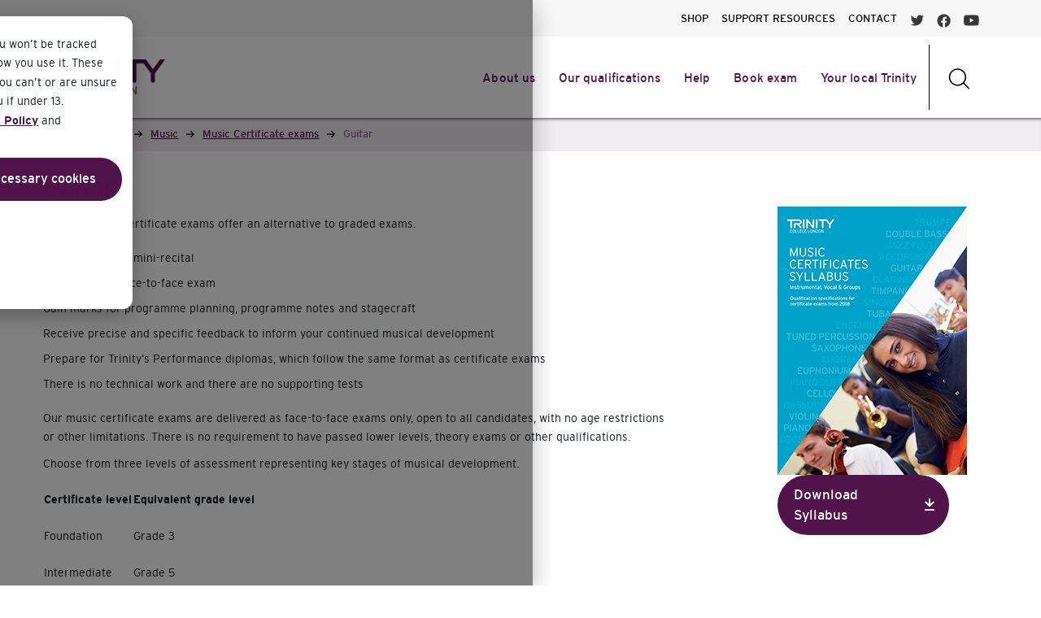

--- FILE ---
content_type: text/html; charset=UTF-8
request_url: https://www.trinitycollege.com/qualifications/music/music-certificate-exams/guitar
body_size: 17489
content:
<!DOCTYPE html>
<html>
<head>
        <title>Guitar | Trinity College London</title>
        <meta charset="utf-8">
        <meta name="viewport" content="initial-scale = 1.0,maximum-scale = 1.0" />
        <meta http-equiv="x-ua-compatible" content="ie=edge">

        
        
        
        
                    <!-- Global site tag (gtag.js) - Google Analytics -->
            <script
                    async
                    src="https://www.googletagmanager.com/gtag/js?id=UA-975605-1"
            ></script>
            <script>
                window.dataLayer = window.dataLayer || []
                function gtag() {
                    dataLayer.push(arguments)
                }
                gtag("js", new Date())

                gtag("config", "UA-975605-1", {
                    linker: {
                        domains: ["trinitycollege.com", "trinitycollege.co.uk", "trinityrock.com"],
                    },
                })
            </script>

            <!-- Google Tag Manager -->
            <script>(function(w,d,s,l,i){w[l]=w[l]||[];w[l].push({'gtm.start':
                        new Date().getTime(),event:'gtm.js'});var f=d.getElementsByTagName(s)[0],
                    j=d.createElement(s),dl=l!='dataLayer'?'&l='+l:'';j.async=true;j.src=
                    'https://www.googletagmanager.com/gtm.js?id='+i+dl;f.parentNode.insertBefore(j,f);
                })(window,document,'script','dataLayer','GTM-WVWMZF');</script>
            <!-- End Google Tag Manager -->

            
            
                
        <link rel="icon" href="favicon.svg">
        <style>@font-face { font-family: 'Trinity Interstate'; src: url('/css/fonts/Interstate-Light.woff2') format('woff2'), url('/css/fonts/Interstate-Light.woff') format('woff'); font-weight: 300; font-style: normal; font-display: swap; }  @font-face { font-family: 'Trinity Interstate'; src: url('/css/fonts/Interstate-Bold.woff2') format('woff2'), url('/css/fonts/Interstate-Bold.woff') format('woff'); font-weight: bold; font-style: normal; font-display: swap; }  @font-face { font-family: 'Trinity Interstate'; src: url('/css/fonts/Interstate-Bold.woff2') format('woff2'), url('/css/fonts/Interstate-Bold.woff') format('woff'); font-weight: bold; font-style: normal; font-display: swap; }  @font-face { font-family: 'Trinity Interstate'; src: url('/css/fonts/Interstate-Regular.woff2') format('woff2'), url('/css/fonts/Interstate-Regular.woff') format('woff'); font-weight: normal; font-style: normal; font-display: swap; }  @font-face { font-family: 'Trinity Interstate'; src: url('/css/fonts/Interstate-Light.woff2') format('woff2'), url('/css/fonts/Interstate-Light.woff') format('woff'); font-weight: 300; font-style: normal; font-display: swap; }  @font-face { font-family: 'Trinity Interstate'; src: url('/css/fonts/Interstate-Regular.woff2') format('woff2'), url('/css/fonts/Interstate-Regular.woff') format('woff'); font-weight: normal; font-style: normal; font-display: swap; }  /* ================= General CSS ==================== */  html,body { box-sizing: border-box; font-family: 'Trinity Interstate', sans-serif !important; }  /* Global */  .trinity_content h1 { font-family: Trinity Interstate !important; font-size: 31px !important; font-weight: 400 !important; line-height: 35px !important; letter-spacing: -0.5px !important; color: #50144b !important; }  .trinity_content h2 { font-family: Trinity Interstate !important; font-size: 23px !important; font-weight: 400 !important; letter-spacing: -0.2px !important; line-height: 27px !important; margin: 30px 0px 0px 0px !important; color: #9A619B !important; }  .trinity_content h3 { font-family: Trinity Interstate !important; font-size: 18px !important; font-weight: 400 !important; line-height: 23px !important; margin-top: 20px !important; color: #50144b !important; }  .trinity_content h4 { font-size: 12px !important; font-weight: 400 !important; line-height: 17px !important; color: #12181c !important; }  .trinity_content p { font-family: Trinity Interstate !important; font-size: 14px !important; font-weight: 300 !important; line-height: 23px !important; margin: 10px 0px 10px 0px !important; color: #12181c !important; }  .trinity_content strong { font-weight: 600 !important; }  .trinity_content blockquote { font-family: Trinity Interstate !important; color: #50144b !important; font-size: 16px !important; font-weight: 400 !important; line-height: 23px !important; border-left: 3px #9A619B solid !important; padding-left: 15px !important; margin: 25px 0 25px 25px !important; }  .trinity_content ul { font-family: Trinity Interstate !important; font-size: 14px !important; font-weight: 300 !important; line-height: 21px !important; padding-left: 0 !important; color: #12181c !important; margin: 20px 0 !important; list-style-type: none; }  .trinity_content ul ul { margin: 0 0 10px 0 !important; }  .trinity_content ol { font-family: Trinity Interstate !important; font-size: 14px !important; font-weight: 300 !important; line-height: 21px !important; padding-left: 15px !important; color: #12181c !important; margin: 20px 0 !important; }  .trinity_content li { margin: 10px 0 10px 0 !important; }  .trinity_content ol li { padding-left: 0.4rem; }  .trinity_content ul li:not( .hsfc-DropdownOptions__List__ListItem, .hs-form-checkbox, .hs-form-booleancheckbox ) { padding-left: 1.2rem; background-image: url(/images/trinity_bullet_lilac.svg); background-position: top 5px left; background-size: 0.7rem 0.7rem; background-repeat: no-repeat; }  .trinity_content li ol { padding-left: 15px; }  .trinity_content ol { font-size: 14px !important; font-weight: 300 !important; color: #12181c !important; line-height: 21px !important; margin-bottom: 30px !important; }  .trinity_content .shaded-box { background-color: #f5f1f5 !important; border-radius: 10px; padding: 15px 30px 15px 30px; margin: 20px 0 20px 0; }  .trinity_content footnote { font-size: 12px !important; font-weight: 400 !important; line-height: 17px !important; color: #12181c !important; }  /* ------------------ Trinity Highlight Box ------------------ */  .trinity_box_purple { background-color: #A56FAD; color: white; border-radius: 5px; padding: 15px 30px 15px 30px; margin: 20px 0 20px 0; }  .trinity_box_purple > h2 { margin-top: 10px !important; }  .trinity_box_purple h1, .trinity_box_purple h2, .trinity_box_purple h3, .trinity_box_purple h4, .trinity_box_purple p { color: white !important; }  .trinity_box_grey > h2 { margin-top: 10px !important; }  .trinity_box_grey { background-color: #f5f1f5; border-radius: 5px; padding: 15px 30px 15px 30px; margin: 20px 0 20px 0; }  /* ------------------ Trinity Highlight Box ------------------ */  .trinity_content a { color: #50144b !important; text-decoration: underline !important; font-weight: 600 !important; }  /* Small tablet - Mobile */ @media (max-width: 767px) { .trinity_content h1 { font-size: 23px !important; font-weight: 400 !important; line-height: 26px !important; letter-spacing: -0.4px !important; }  .trinity_content h2 { font-size: 18px !important; font-weight: 400 !important; letter-spacing: -0.3px !important; line-height: 21px !important; margin-top: 10px !important; }  .trinity_content h3 { font-size: 16px !important; font-weight: 400 !important; line-height: 20px !important; margin-top: 10px !important; }  .trinity_content h4 { font-size: 12px !important; font-weight: 400 !important; line-height: 16px !important; color: #12181c !important; }  .trinity_content p { font-size: 14px !important; font-weight: 300 !important; line-height: 20px !important; }  .trinity_content strong { font-weight: 600 !important; }  .trinity_content blockquote { font-size: 14px !important; font-weight: 400 !important; line-height: 20px !important; border-left: 3px #9A619B solid !important; padding-left: 15px !important; margin: 25px 0 25px 25px !important; }  .trinity_content ul { font-size: 14px !important; font-weight: 300 !important; line-height: 20px !important; padding-left: 0; list-style-type: none; }  .trinity_content ol { font-family: Trinity Interstate !important; font-size: 14px !important; font-weight: 300 !important; line-height: 21px !important; color: #12181c !important; margin: 20px 0 !important; }  .trinity_content li { margin-bottom: 10px !important; padding-left: 1.2rem; }  .trinity_content ul li { background-image: url(/images/trinity_bullet_lilac.svg); background-position: top 5px left; background-size: 0.7rem 0.7rem; background-repeat: no-repeat; }  .trinity_content .shaded-box { border-radius: 10px; padding: 1px 25px 10px 25px; margin: 20px 0 10px 0; }  .trinity_content footnote { font-size: 12px !important; font-weight: 400 !important; line-height: 16px !important; color: #12181c !important; } }   /* Tablet - small screens */ @media (min-width: 768px) and (max-width: 991px) { /* Needs testing, but should be fine to inherit from global/desktop */  }    /* Desktop md & lg */ @media (min-width: 992px) { /* Needs testing, but should be fine to inherit from global/desktop */  }  /* ================= Links ================= */  /* Mobile xs */ @media (max-width: 767px) { div#trinity_links { margin-left: -15px; margin-right: -15px; }  div#trinity_links_inner { padding-left: 0px; padding-right: 0px; }  nav#nav_links_mobile { margin-top: 2px; background-color: #eadee7; }  nav#nav_links_mobile div.navbar-toggler { padding: 2px 0 2px 9px; }  nav#nav_links_mobile div.navbar-toggler::after { content: url(/images/navigation/arrow_down_black.svg); position: absolute; top: -11px; right: 6px; }  nav#nav_links_mobile h4 { font-size: 14px !important; font-weight: 300 !important; line-height: 19px !important; margin-bottom: 0px; }  nav#nav_links_mobile li.nav-item a { color: black !important; padding: 8px 0 8px 9px; text-decoration: none !important; }  nav#nav_links_mobile ul { padding-left: 0px !important; } }  /* Desktop md & lg */ @media (min-width: 768px) { div#nav_links { padding-top: 20px; padding-bottom: 0px; margin-left: -15px; margin-right: -15px; }  div#trinity_links_inner { max-width: 1400px; padding-left: 0px; padding-right: 0px; }  div#nav_links_inner { max-width: 1400px; }  div#trinity_links h4 { font-size: 14px !important; font-weight: 400 !important; line-height: 10px !important;  }  div#trinity_links a { text-decoration: none !important; }  div#trinity_links a.active { background-color: #c2a1c3; color: white !important; border: none; }  div#trinity_links a:focus { background-color: #f0ecf1; color: #50144b !important; border: none; } }  div#trinity_links { }  div#nav_links div.btn-group a { margin-right: 12px; background-color: #eadee7; }  div#nav_links div.btn-group a:link { color: black; }  div#nav_links div.btn-group a:visited { color: black; }  div#nav_links div.btn-group h4 { margin-bottom: 0; }  div#nav_links_inner a:last-of-type { margin-right: 10px !important; }  nav#trinity_breadcrumb h3 { font-family: Trinity Interstate !important; font-size: 13px !important; font-weight: 400 !important; line-height: 20px !important; margin-top: 20px !important; padding-top: 10px !important; padding-bottom: 13px !important; }  /* Cookie button */ #hs-eu-confirmation-button { justify-content: center !important; align-items: center !important; padding: 12px 18px !important; background-color: #50144b !important; color: white !important; border-width: 0 !important; border-radius: 50px !important; font-weight: 500 !important; font-size: 16px !important; text-decoration: none !important; width: 290px !important; }  #hs-eu-decline-button { justify-content: center !important; align-items: center !important; padding: 0 18px !important; background-color: #50144b !important; color: white !important; border-width: 0 !important; border-radius: 50px !important; font-weight: 500 !important; font-size: 16px !important; text-decoration: none !important; width: 290px !important; }  #hs-modal-accept-all { justify-content: center !important; align-items: center !important; padding: 0 18px !important; background-color: #50144b !important; color: white !important; border-width: 0 !important; border-radius: 50px !important; font-weight: 500 !important; font-size: 17px !important; text-decoration: none !important; line-height: 1.2em !important }  #hs-modal-save-settings { justify-content: center !important; align-items: center !important; padding: 0 18px !important; background-color: #50144b !important; color: white !important; border-width: 0 !important; border-radius: 50px !important; font-weight: 500 !important; font-size: 17px !important; text-decoration: none !important; line-height: 1.2em !important }  #hs-eu-confirmation-button:hover { background-color: #381338 !important; text-decoration: none !important; }  #hs-eu-decline-button:hover { background-color: #381338 !important; text-decoration: none !important; }  #hs-modal-accept-all:hover { background-color: #381338 !important; text-decoration: none !important; }  #hs-modal-save-settings:hover { background-color: #381338 !important; text-decoration: none !important; }   /* Mobile xs */ @media (max-width: 767px) { #hs-banner-parent #hs-eu-cookie-confirmation { width: 100%; height: 100%; max-width: 100% !important; max-height: 100% !important; background-color: rgba(0, 0, 0, 0.5) !important; border-radius: 0 !important; box-shadow: 0 8px 28px rgba(0, 0, 0, .28); padding: 20px; inset: 0 0 50% 50% !important; }  #hs-eu-cookie-confirmation-inner { height: 50% !important; background-color: white !important; border-radius: var(--hs-banner-corners, 12px) !important; box-shadow: 0 8px 28px rgba(0, 0, 0, .28) !important; inset: 0 0 50% 50%; overflow-y: scroll !important; }  #hs-eu-policy-wording { position: relative; top: -60px; }  #hs-eu-cookie-confirmation #hs-eu-close-button { z-index: 999999; }  #hs-eu-cookie-confirmation-buttons-area { position: relative; top: -60px; } }  /* Tablet & Desktop md & lg */ @media (min-width: 768px) { #hs-banner-parent #hs-eu-cookie-confirmation { width: 100% !important; height: 100% !important; max-width: 100% !important; max-height: 100% !important; background-color: rgba(0, 0, 0, 0.5) !important; border-radius: 0 !important; box-shadow: 0 8px 28px rgba(0, 0, 0, .28); padding: 20px; inset: 0 0 50% 50% !important; }  #hs-eu-cookie-confirmation-inner { width: 60% !important; height: 50% !important; position: fixed !important; inset: var(--hs-banner-inset, 32px 0 auto 50%) !important; background-color: white !important; border-radius: var(--hs-banner-corners, 12px) !important; box-shadow: 0 8px 28px rgba(0, 0, 0, .28) !important; height: 100%; inset: 4% 50% 0 20% !important; overflow-y: scroll !important; } }  #hs-eu-cookie-confirmation a { color: #50144b !important; text-decoration: underline !important; font-weight: 600 !important; }  #hs-eu-cookie-confirmation p { font-family: Trinity Interstate !important; font-size: 14px !important; font-weight: 300 !important; line-height: 23px !important; margin: 10px 0px 10px 0px !important; color: #12181c !important; }  #hs-eu-cookie-confirmation button { font-family: Trinity Interstate !important; }   /* Tablet & Desktop md & lg */ @media (min-width: 768px) { div#trinity_breadcrumb_row { box-shadow: inset 0 5px 5px -5px black; }  div#trinity_breadcrumb_row_inner { max-width: 1400px; padding-left: 0px; padding-right: 0px; }  nav#trinity_breadcrumb a { color: #50144b; text-decoration: underline;  }  nav#trinity_breadcrumb h3 { margin-bottom: -2px; margin-top: 0px !important; font-size: 13px !important; line-height: 20px !important; }  nav#trinity_breadcrumb a:hover { color: #160816 !important; }  nav#trinity_breadcrumb li.breadcrumb-item.active { color: #9A619B; }  nav#trinity_breadcrumb li.breadcrumb-item { padding: 0px; }    nav#trinity_breadcrumb li.breadcrumb-item:nth-child(1) { padding-left: 0px;  }   nav#trinity_breadcrumb li.breadcrumb-item:last-child { text-decoration: none !important; }  nav#trinity_breadcrumb li.breadcrumb-divider { content: url(/images/navigation/button_arrow_right_black.svg); width: 10px; height: 20px; margin: 10px 10px 0px 10px; z-index: 0; }  nav#trinity_breadcrumb li.breadcrumb-divider:nth-child(2) {  content: url(/images/navigation/button_arrow_right_black.svg);  }  nav#trinity_breadcrumb li.breadcrumb-divider:nth-child(4) { content: url(/images/navigation/button_arrow_right_black.svg);  }  nav#trinity_breadcrumb li.breadcrumb-divider:nth-child(6) { content: url(/images/navigation/button_arrow_right_black.svg);  }  nav#trinity_breadcrumb li.breadcrumb-divider:nth-child(8) { content: url(/images/navigation/button_arrow_right_black.svg); }  nav#trinity_breadcrumb li.breadcrumb-divider:nth-child(10) { content: url(/images/navigation/button_arrow_right_black.svg); }  nav#trinity_breadcrumb li.breadcrumb-divider:nth-child(12) { content: url(/images/navigation/button_arrow_right_black.svg); }  nav#trinity_breadcrumb li.breadcrumb-divider:nth-child(14) { content: url(/images/navigation/button_arrow_right_black.svg); }  nav#trinity_breadcrumb li.breadcrumb-divider:last-child { background-color: transparent; max-width: 100%; content: none; } }  div#trinity_breadcrumb_row { background-color: #f1ecf1 !important; margin-left: -15px; margin-right: -15px; }  nav#trinity_breadcrumb { }  nav#trinity_breadcrumb .breadcrumb { padding: 0; padding-bottom: 0 !important; margin-bottom: 0; background-color: transparent; }  /* Mobile xs */ @media (max-width: 767px) { div#trinity_breadcrumb_row_inner { padding-left: 0px; padding-right: 0px; }  nav#trinity_breadcrumb li.breadcrumb-item { display: none; }  nav#trinity_breadcrumb li.breadcrumb-item h3 { margin-top: 0 !important; }  nav#trinity_breadcrumb li.breadcrumb-item.active {  }  nav#trinity_breadcrumb li.breadcrumb-divider { display: none; } }   /* ================= Navigation ================= */  div#navigation_one { background-color: #F6F6F6; margin-left: -15px; margin-right: -15px; }  div#navigation_two { background-color: #FFFFFF; margin-left: -15px; margin-right: -15px; }  div#navigation_one ul { line-height: 29px !important; }  div#navigation_two.purple { background-color: #50144b; transition: 0.5s; }  div#navigation_two_inner { }  div#navigation_two h3 { font-size: 16px !important; font-weight: 400 !important; line-height: 23px !important; margin-top: 23px !important; }  /* Mobile xs */ @media (max-width: 767px) { div#navigation_two { /* margin-left: -25px; margin-right: -25px; */ }  div#navigation_two h3 { font-size: 18px !important; letter-spacing: -0.08px !important; }  div#navigation_two_inner { padding-left: 0px; padding-right: 0px; } }  /* Desktop md & lg */ @media (min-width: 992px) { div#navigation_one_inner { max-width: 1400px; }  div#navigation_two { padding-right: 0; }  div#navigation_two h3 { font-family: Trinity Interstate !important; font-size: 15px !important; line-height: 29px !important; letter-spacing: 0.09px !important; margin-top: 29px !important; }  div#navigation_two_inner { max-width: 1400px; /* July 2022 padding-left: 0px; padding-right: 0px; */ } }   /* Desktop md & lg */ @media (max-width: 1100px) { div#navigation_two_inner #nav_bar_three h3 { font-size: 0.95rem !important; } }  /* Trinity Carousel */  /* Mobile xs */ @media (max-width: 767px) { .trinity_carousel { margin-left: 0 !important; margin-bottom: 40px !important; padding: 0 !important; display: none; background-color: #F1ECF1; }  .trinity_carousel .slick-prev { left: -25px; bottom: -240px; }  .trinity_carousel .slick-next { right: -22px; bottom: -24px; } }  /* Desktop md & lg */ @media (min-width: 768px) { .trinity_carousel { margin-left: 65px !important; margin-bottom: 40px !important; padding: 0 !important; display: none; background-color: #F1ECF1; }  .trinity_carousel .slick-prev { left: -65px; bottom: -240px; }  .trinity_carousel .slick-next { right: -65px; bottom: -24px; } }  .trinity_carousel .thumbnail img { text-align: center; display: block; margin-left: auto; margin-right: auto; width: 100%; }  .trinity_carousel .slick-slide { display: flex !important; }  .trinity_carousel .content { padding: 10px 10px 10px 19px !important; background-color: #F1ECF1; }  .trinity_carousel .slick-prev:before { content: url(/images/icons/arrow_back_ios.svg) !important; opacity: 1; }  .trinity_carousel .slick-prev:hover { background-color: #50144B; }  .trinity_carousel .slick-prev:focus { background-color: #50144B; }  .trinity_carousel .slick-next:before { content: url(/images/icons/arrow_forward_ios.svg) !important; opacity: 1; }  .trinity_carousel .slick-next:hover { background-color: #50144B; }  .trinity_carousel .slick-next:focus { background-color: #50144B; }  .trinity_carousel .slick-prev, .trinity_carousel .slick-next { line-height: 0; display: block; width: 45px; height: 45px; border-radius: 25px; padding: 1px 1px 1px 1px; cursor: pointer; color: black !important; outline: none; background: transparent; border: 1px solid black; background-color: #50144B; z-index: 999999; }  .trinity_carousel .slick-dots li button:before { font-size: 10px; }  .trinity_carousel ul.slick-dots { margin: 0 !important; bottom: -40px; padding-left: 0 !important; }  .trinity_carousel .slick-dots li { margin: 0; background-image: none; }  .trinity_carousel .slick-list { padding: 0 !important; }  /* Scroll to top button */ .scroll_to_top { --offset: 50px; position: sticky !important; bottom: 10px; left: calc(50% - 90px); margin-right: 10px; place-self: end; margin-top: calc(100vh + var(--offset)); /* visual styling */ width: 45px; aspect-ratio: 1; border-radius: 10px; display: inline !important; }  .scroll_to_top::after { content: url(/images/navigation/button_arrow_up_white.svg) !important; }  /* Scroll to top button */ #hs_show_banner_button { }  /* ================== Trinity Alert ================== */  /* Mobile xs */ @media (max-width: 767px) { div#trinity_alert { height: auto; margin-bottom: 0; background-color: #50144B; color: white; border: 0; border-radius: 0; padding-top: 10px; padding-left: 0; padding-right: 0; }  div#trinity_alert > div.col { padding-top: 5px; padding-left: 0; padding-right: 0; }  div#trinity_alert a, div#trinity_alert a:visited { color: white !important; }  div#trinity_alert strong { font-size: 12px !important; font-weight: 400 !important; line-height: 16px !important; } }  /* Tablet sm */ @media (min-width: 768px) and (max-width: 991px) { div#trinity_alert { height: auto; margin-bottom: 0; background-color: #50144B; color: white; border: 0; border-radius: 0; padding-top: 10px; font-size: 12px !important; font-weight: 400 !important; line-height: 16px !important; }  div#trinity_alert > div.col { padding-top: 2px; }  div#trinity_alert a, div#trinity_alert a:visited { color: white !important; }  div#trinity_alert strong { font-size: 12px !important; font-weight: 400 !important; line-height: 16px !important; } }  /* Desktop md & lg */ @media (min-width: 992px) { div#trinity_alert { height: auto; margin-bottom: 0; background-color: #50144B; color: white; border: 0; border-radius: 0; padding-top: 10px; font-weight: 300; }  div#trinity_alert a, div#trinity_alert a:visited { color: white !important; }  div#trinity_alert strong { font-size: 12px !important; font-weight: 400 !important; line-height: 16px !important; } } </style>
        <style>.contentstack_block { border: 1px dotted #50144b; padding: 10px; margin-top: 10px; margin-bottom: 10px; }  .contentstack_header { text-decoration: underline; background-color: lightgrey; }  .contentstack_debug { background-color: lightgrey; }  /* ================== Home page 1 ================== */  #home_page .center_text { text-align: center; }  .block_banner_1 { }  .block_banner_1 > .col { padding: 0; }  .block_banner_1_text { width: 100%; }  .block_banner_1_text h1 { font-weight: 600; }  .block_banner_1_text h3 { color: #E9E0E9; }  .block_banner_1_text > .col { max-width: 1420px; }  /* Mobile xs */ @media (max-width: 767px) { #home_page {  }  .block_banner_1 { /* height: 187px; */ }  .block_banner_1 video#my-video { width: 100%; /* height: 187px; */ object-fit: cover; z-index: -1; }  .video-overlay { position: absolute; top: 0; left: 0; width: 100%; height: 100%; }  .block_banner_1_text { color: white !important; width: 100vw; background: #50144B; padding-bottom: 30px; }  .block_banner_1_text .banner-text { color: white; margin-left: 20px; padding: 25px 20px 0 0; }  .block_banner_1_text h1 { font-size: 25px; line-height: 35px; }  .block_banner_1_text h3 { font-size: 15px; }  .block_banner_1_text p { font-weight: 300; font-size: 18px; }  div.block_banner_1_text > .col .row {  }  .block_banner_1_text .banner-buttons { margin-top: 10px; padding: 0 20px 20px 20px; }  .block_banner_1_text .btn { width: 100%; margin-bottom: 10px; color: #212529 !important; background-color: #f8f9fa; }  .block_banner_1_text .btn::after { /* transition: 0.5s; */ content: url(/images/navigation/button_arrow_right_purple.svg); position: absolute !important; top: 50% !important; right: 9px !important; transform: translate(-50%, -50%); height: 20px !important; opacity: 1; } }  /* Desktop md & lg */ @media (min-width: 768px) { .block_banner_1 { height: 560px; }  .block_banner_1 video#my-video { width: 100%; height: 560px; object-fit: cover; z-index: -99999; }  .video-overlay { position: absolute; top: 0; left: 0; width: 100%; height: 100%; background-image: url(/images/homepage/video-overlay.png); }  .block_banner_1_text { width: 100%; height: 560px; object-fit: cover; position: absolute; top: 165px; }  .block_banner_1_text .banner-text { color: white; width: 744px; padding-right: 15px; padding-left: 15px; }  .block_banner_1_text h3 { font-size: 15px; }  .block_banner_1_text p { font-weight: 200; font-size: 18px; }  div.block_banner_1_text > .col .row {  }  .block_banner_1_text .banner-buttons { margin-top: 15px; }  .block_banner_1_text .btn { margin-bottom: 0; } }  /* ================== Home page 1 ================== */  .custom_grid_1 a { text-decoration: none !important; }  .custom_grid_1 { margin-bottom: 0; }  div.custom_grid_1 div.card div.card-footer a { width: 100%; }  div.custom_grid_1 div.card div.card-footer div.grid_item_button { padding: 0 15px 0 15px !important; }  div.custom_grid_1 div.card div.card-footer div.grid_item_button a { margin-bottom: 9px; min-width: 100%; }  div.custom_grid_1 div.card div.card-footer div.grid_item_button a.trinity_secondary.mod_forward::after { content: url(/images/navigation/button_arrow_right_white.svg); position: absolute; top: 50%; right: 9px; transform: translate(-50%, -50%); height: 20px; opacity: 1; }  div.custom_grid_1 div.card div.card-body div.grid_item_content { padding: 15px !important; }  div.custom_grid_1 div.card div.card-body { padding: 0; display: flex; flex-direction: column; justify-content: space-between; }  .custom_grid_1 { background-color: rgba(154, 97, 155, 0.15); }  .custom_grid_1 h3 { margin-left: 15px; margin-bottom: 15px; }  .custom_grid_1 .intro_text a { color: #50144B; text-decoration: none !important; font-size: 16px !important; font-style: normal; font-weight: 500; line-height: normal; }  .custom_grid_1 .intro_text a::after { content: url(/images/navigation/button_arrow_right_purple.svg); position: relative; top: 4px; margin-left: 11px; width: 17px; height: 17px; }  .custom_grid_1 #qualification_items { position: relative; transition: opacity 2s ease-in; }  .custom_grid_1 .grid_item.card { border-radius: 0; }  .bounce-up { opacity: 0; -moz-transition: all 700ms ease-out; -webkit-transition: all 700ms ease-out; -o-transition: all 700ms ease-out; transition: all 700ms ease-out; -moz-transform: translate3d(0px, 200px, 0px); -webkit-transform: translate3d(0px, 200px, 0px); -o-transform: translate(0px, 200px); -ms-transform: translate(0px, 200px); transform: translate3d(0px, 200, 0px); -webkit-backface-visibility: hidden; -moz-backface-visibility: hidden; backface-visibility: hidden; }  .bounce-up.in-view { opacity: 1; -moz-transform: translate3d(0px, 0px, 0px); -webkit-transform: translate3d(0px, 0px, 0px); -o-transform: translate(0px, 0px); -ms-transform: translate(0px, 0px); transform: translate3d(0px, 0px, 0px); }  /* Mobile xs */ @media (max-width: 767px) { .custom_grid_1 .intro_text { position: relative; bottom: 38px; text-align: center; }  .custom_grid_1 > .col { height: 100%; }  .custom_grid_1 .intro_text { position: relative; bottom: 40px; margin-bottom: 40px !important; }  .custom_grid_1 .intro_text { position: relative; bottom: 40px; margin-bottom: 40px !important; text-align: center; }  .custom_grid_1 .grid_item { padding: 10px; top: -30px; margin-bottom: 26px !important; }  .custom_grid_1 .grid_item .grid_item_heading { top: 135px; left: 24px; width: 100%; height: 200px; margin: 0 0 0 0; }  .custom_grid_1 .grid_item .grid_item_heading h3 { color: white !important; font-size: 30px !important; font-weight: 600 !important; text-shadow: 0px 0px 10px #000; line-height: 30px !important; }  .custom_grid_1 .grid_item .grid_item_content p { font-family: Trinity Interstate !important; font-size: 14px !important; font-weight: 300 !important; line-height: 23px !important; /* margin: 10px 0px 10px 0px !important; */ color: #12181c !important; }  /* .custom_grid_1 .grid_item .grid_item_heading { position: absolute; bottom: 49%; left: 37px; } */  .custom_grid_1 .grid_item .grid_item_arrow { padding-right: 5px; padding-bottom: 8px; text-align: right; }  .custom_grid_1 .grid_item .grid_item_arrow img { width: 40px; height: 40px; max-width: none; } }  /* Desktop md & lg */ @media (min-width: 767px) and (max-width: 1023px) { .custom_grid_1 .intro_text { position: relative; bottom: -10px; margin-bottom: 40px !important; }  .custom_grid_1 .grid_item { padding: 10px; margin-right: 10px; bottom: 30px; }  .custom_grid_1 .grid_item .grid_item_heading { left: 28px; /* width: 196px; */ height: 118px; margin: 0 0 0 0; }  .custom_grid_1 .grid_item .grid_item_heading h3 { color: white !important; font-size: 17px !important; font-weight: 600 !important; text-shadow: 0px 0px 10px #000; line-height: 17px !important; }  .custom_grid_1 .grid_item .grid_item_content p { font-family: Trinity Interstate !important; font-size: 14px !important; font-weight: 300 !important; line-height: 23px !important; /* margin: 10px 0px 10px 0px !important; */ color: #12181c !important; }  /* .custom_grid_1 .grid_item .grid_item_heading { position: absolute; bottom: 56%; left: 18px; } */  .custom_grid_1 .grid_item .grid_item_arrow { padding-right: 5px; padding-bottom: 8px; text-align: right; }  .custom_grid_1 .grid_item .grid_item_arrow img { width: 40px; height: 40px; max-width: none; }  .custom_grid_1 .grid_item.card { max-width: 217px; } }  /* Desktop md & lg */ @media (min-width: 1024px) and (max-width: 1399px) { .custom_grid_1 .grid_item { padding: 10px; margin-right: 10px; bottom: 30px; }  .custom_grid_1 .intro_text { position: relative; bottom: -5px; margin-bottom: 40px !important; }  .custom_grid_1 .grid_item .grid_item_heading { left: 28px; /* width: 281px; */ height: 200px; margin: 0 0 0 0; }  .custom_grid_1 .grid_item .grid_item_heading h3 { color: white !important; font-size: 30px !important; line-height: 35px !important; text-shadow: 0px 0px 10px #000; }  .custom_grid_1 .grid_item .grid_item_content p { font-family: Trinity Interstate !important; font-size: 14px !important; font-weight: 300 !important; line-height: 23px !important; /* margin: 10px 0px 10px 0px !important; */ color: #12181c !important; }  /* .custom_grid_1 .grid_item .grid_item_heading { position: absolute; bottom: 56%; left: 18px; } */  .custom_grid_1 .grid_item .grid_item_arrow { padding-right: 5px; padding-bottom: 8px; text-align: right; }  .custom_grid_1 .grid_item .grid_item_arrow img { width: 50px; height: 50px; max-width: none; } }  /* Desktop xl */ @media (min-width: 1400px) { .custom_grid_1 .grid_item { padding: 10px; bottom: 30px; }  .custom_grid_1 .grid_item .grid_item_heading { /* position: absolute; top: 170px; */ left: 28px; height: 200px; margin: 0 0 0 0; }  .custom_grid_1 .grid_item .grid_item_heading h3 { color: white !important; font-size: 36px !important; line-height: 35px !important; letter-spacing: -0.72px; text-shadow: 0 0 10px #000; }  .custom_grid_1 .grid_item .grid_item_content p { font-family: Trinity Interstate !important; font-size: 14px !important; font-weight: 300 !important; line-height: 23px !important; /* margin: 10px 0px 10px 0px !important; */ color: #12181c !important; }  /* .custom_grid_1 .grid_item .grid_item_heading { position: absolute; bottom: 57%; left: 18px; } */  .custom_grid_1 .grid_item .grid_item_arrow { padding-right: 5px; padding-bottom: 8px; text-align: right; }  .custom_grid_1 .grid_item .grid_item_arrow img { width: 50px; height: 50px; max-width: none; } }  .custom_grid_1 .intro_text { text-align: center !important; }  /* Desktop md & lg */ @media (min-width: 767px) and (max-width: 1023px) { .custom_grid_1 .grid_item.card { max-width: 30%; margin-bottom: 0; }  .custom_grid_1 .grid_item:not(:nth-last-child(1)) { /* margin-right: 30px; */ } }  /* */ @media (min-width: 1024px) and (max-width: 1399px) { .custom_grid_1 .grid_item.card { max-width: 30%; margin-bottom: 0; margin-left: 15px; margin-right: 15px; }  .custom_grid_1 .grid_item:not(:nth-last-child(1)) { /* margin-right: 30px; */ } }  /* */ @media (min-width: 1400px) and (max-width: 1580px) { .custom_grid_1 .grid_item.card { max-width: 31%; margin-bottom: 0; margin-left: 15px; margin-right: 15px; }  .custom_grid_1 .grid_item:not(:nth-last-child(1)) { /* margin-right: 30px; */ } }  /* Desktop xl */ @media (min-width: 1581px) { .custom_grid_1 .grid_item.card { max-width: 31%; margin-bottom: 0; margin-left: 15px; margin-right: 15px; }  .custom_grid_1 .grid_item:not(:nth-last-child(1)) { /* margin-right: 30px; */ } }  /* ================== Home page - success stories ================== */  .homepage_qualifications { margin-bottom: 0 !important; }  /* ================== Home page - success stories ================== */  .homepage_success_stories > .col { max-width: 1512px; }  .homepage_success_stories .carousel_intro { color: white; font-size: 18px; font-weight: 300; padding-top: 10px; padding-bottom: 10px; max-width: 1080px; }  .homepage_success_stories .thumbnail { width: 472px !important; height: 100% !important; margin-bottom: 10px; }  .homepage_success_stories .category { color: white; text-align: center; font-size: 13px; font-weight: 600; line-height: 14px; opacity: 0.3; }  .homepage_success_stories .music .category { background: #E40075; }  .homepage_success_stories .drama .category { background: #008389; }  .homepage_success_stories .english_language .category { background: #FFB20F; color: #50144B !important; }  #homepage_success_stories_carousel { display: flex; flex-direction: row; justify-content: space-evenly; }  .homepage_success_stories .content { padding: 0 40px 0 40px; color: white; }  .homepage_success_stories .content :nth-last-child(2) { display: inline; }  .homepage_success_stories .content .carousel_more { margin-left: 10px; text-decoration: underline !important; font-weight: 400; }  .homepage_success_stories h2 { font-size: 50px; font-weight: 600; line-height: 40px; margin-bottom: 0; }  .homepage_success_stories .carousel_item_custom { margin: 0; }  .homepage_success_stories .carousel_item_custom_1 { font-size: 15px; color: #C2A0C3; font-size: 14px; font-weight: 600; }  .homepage_success_stories .carousel_item_custom_2 { font-size: 15px; color: #C2A0C3; font-size: 14px; font-weight: 600; }  .homepage_success_stories .content h3 { font-size: 23px; }  .homepage_success_stories .content h2::after { content: url(/images/navigation/button_arrow_right_white.svg); position: relative; top: 2px; margin-left: 11px; }  .homepage_success_stories .content p { font-size: 15px; font-weight: 200; }  .homepage_success_stories .content a { color: white; text-decoration: none !important; }  /* .homepage_success_stories .content p:last-child { color: red !important; } */  .homepage_success_stories .slick-center img { -moz-transform: scale(1.08); -ms-transform: scale(1.08); -o-transform: scale(1.08); -webkit-transform: scale(1.08); color: #e67e22; opacity: 1 !important; transform: scale(1) !important; }  .homepage_success_stories .slick-center a { pointer-events: auto !important; }  .homepage_success_stories .slick-center .content { display: block !important; visibility: visible !important; opacity: 1 !important; transition: opacity 2s linear; height: 220px; }  .homepage_success_stories .slide_carousel img { opacity: 0.3; transition: all 300ms ease; transform: scale(0.7); width: 100%; }  .homepage_success_stories .slide_carousel a { pointer-events: none; }  .homepage_success_stories .slide_carousel .content { display: none; visibility: hidden; height: 220px; opacity: 1; }     .homepage_success_stories .slick-center .category { position: absolute; bottom: 10px; left: 10px; width: auto; height: 34px; padding: 0 10px 3px 10px; color: white; text-align: center; font-size: 20px; font-weight: 600; line-height: 35px; opacity: 1 !important; }  .homepage_success_stories .slick-prev { background-color: white; width: 50px; height: 50px; top: 32%; border-radius: 10rem; cursor: pointer; z-index: 99999; left: -50px; }  .homepage_success_stories .slick-prev::before { content: url(/images/content-carousel/carousel-button-back.svg) !important; }  .homepage_success_stories .slick-prev:hover, .homepage_success_stories .slick-prev:focus, .homepage_success_stories .slick-prev:hover, .homepage_success_stories .slick-prev:focus { content: url(/images/content-carousel/carousel-button-back.svg) !important; background-color: white; width: 50px; height: 50px; border-radius: 10rem; cursor: pointer; left: -50px; }  .homepage_success_stories .slick-next { background-color: white; width: 50px; height: 50px; top: 32%; border-radius: 10rem; cursor: pointer; z-index: 99999; right: -50px; }  .homepage_success_stories .slick-next::before { content: url(/images/content-carousel/carousel-button-forward.svg) !important; }  .homepage_success_stories .slick-next:hover, .homepage_success_stories .slick-next:focus, .homepage_success_stories .slick-next:hover, .homepage_success_stories .slick-next:focus { content: url(/images/content-carousel/carousel-button-forward.svg) !important; background-color: white; width: 50px; height: 50px; border-radius: 10rem; cursor: pointer; right: -50px; }  /* Mobile xs */ @media (max-width: 767px) { .homepage_success_stories { background: #50144B; height: 770px; }  .homepage_success_stories .carousel_heading { color: white; padding-top: 21px; padding-bottom: 0; }  .homepage_success_stories .category { position: absolute; bottom: 36px; left: 62px; width: auto; height: 35px; padding: 1px 10px 5px 10px; }  .homepage_success_stories h2 { font-size: 30px; font-weight: 500; line-height: 40px; }  .homepage_success_stories .slick-list { padding: 0 !important; }  .homepage_success_stories div.slide_carousel { padding-right: 5px; padding-left: 5px; }  .homepage_success_stories .slick-prev { background-color: white; width: 50px; height: 50px; border-radius: 10rem; cursor: pointer; z-index: 99999; top: 92%; left: 0; }  .homepage_success_stories .slick-next { background-color: white; width: 50px; height: 50px; border-radius: 10rem; cursor: pointer; top: 92%; right: 0; }  .homepage_success_stories .slick-prev:hover, .homepage_success_stories .slick-prev:focus, .homepage_success_stories .slick-prev:hover, .homepage_success_stories .slick-prev:focus { left: 0; }  .homepage_success_stories .slick-next:hover, .homepage_success_stories .slick-next:focus, .homepage_success_stories .slick-next:hover, .homepage_success_stories .slick-next:focus { right: 0; } }  /* Tablet sm */ @media (min-width: 768px) and (max-width: 991px) { .homepage_success_stories { background: #50144B; height: 765px; }  .homepage_success_stories .carousel_heading { color: white; padding-top: 35px; padding-bottom: 15px; }  .homepage_success_stories .category { position: absolute; top: 36px; left: 62px; width: auto; height: 20px; padding: 1px 10px 5px 10px; }  .homepage_success_stories div.slide_carousel { padding-right: 25px; padding-left: 25px; }  .homepage_success_stories .slick-list { padding: 0 !important; }  .homepage_success_stories .slick-prev { left: 0; }  .homepage_success_stories .slick-next { right: 0; }  .homepage_success_stories .slick-prev:hover, .homepage_success_stories .slick-prev:focus, .homepage_success_stories .slick-prev:hover, .homepage_success_stories .slick-prev:focus { left: 0; }  .homepage_success_stories .slick-next:hover, .homepage_success_stories .slick-next:focus, .homepage_success_stories .slick-next:hover, .homepage_success_stories .slick-next:focus { right: 0; } }  /* Desktop md & lg */ @media (min-width: 992px) { .homepage_success_stories { background: #50144B; height: 729px; }  .homepage_success_stories .carousel_heading { color: white; padding-top: 58px; padding-bottom: 15px; }  .homepage_success_stories .slick-list { padding: 0 !important; }  .homepage_success_stories .category { position: absolute; bottom: 34px; left: 63px; width: auto; height: 21px; padding: 4px 6px 2px 6px; }  /* .homepage_success_stories div.slide_carousel { padding-right: 25px; padding-left: 25px; } */ }  /* */ @media (min-width: 992px) and (max-width: 1024px) { .homepage_success_stories { background: #50144B; height: 729px; }  .homepage_success_stories .category { position: absolute; top: 36px; left: 10px; width: auto; height: 35px; padding: 1px 10px 5px 10px; }  .homepage_success_stories .slide_carousel img { transform-origin: 0 50%; }  .homepage_success_stories .slick-active img { transform-origin: 0 50% !important; }  .homepage_success_stories .slick-active + .slide_carousel img { transform-origin: 100% 50% !important; } }  @media (min-width: 1200px) { .homepage_success_stories { background: #50144B; height: 610px; } }  /* ================== Drama Landing ================== */  .drama_banner h1 { font-size: 80px; }  .drama_banner .drama_button { min-width: auto; padding-right: 30px; }  /* Desktop md & lg */ @media (min-width: 767px) and (max-width: 1023px) { .drama_qualifications .grid_item.card { margin-bottom: 30px; }  .drama_qualifications .grid_item:not(:nth-last-child(1)) { /* margin-right: 30px; */ } }  /* */ @media (min-width: 1024px) and (max-width: 1399px) { .drama_qualifications .grid_item.card { margin-bottom: 30px; }  .drama_qualifications .grid_item:not(:nth-last-child(1)) { /* margin-right: 30px; */ } }  /* */ @media (min-width: 1400px) and (max-width: 1580px) { .drama_qualifications .grid_item.card { margin-bottom: 30px; }  .drama_qualifications .grid_item:not(:nth-last-child(1)) { /* margin-right: 30px; */ } }  /* Desktop xl */ @media (min-width: 1581px) { .drama_qualifications .grid_item.card { margin-bottom: 30px; }  .drama_qualifications .grid_item:not(:nth-last-child(1)) { /* margin-right: 30px; */ } }  /* ================== English Landing ================== */  .english_banner h1 { font-size: 80px; }  .english_banner .drama_button { min-width: auto; padding-right: 30px; }  .custom_grid_1.english_qualifications { background-color: #FFF0D2; padding-bottom: 0; }  /* Desktop md & lg */ @media (min-width: 767px) and (max-width: 1023px) { .english_qualifications .grid_item.card { margin-bottom: 30px; }  .english_qualifications .grid_item:not(:nth-last-child(1)) { /* margin-right: 30px; */ } }  /* */ @media (min-width: 1024px) and (max-width: 1399px) { .english_qualifications .grid_item.card { margin-bottom: 30px; }  .english_qualifications .grid_item:not(:nth-last-child(1)) { /* margin-right: 30px; */ } }  /* */ @media (min-width: 1400px) and (max-width: 1580px) { .english_qualifications .grid_item.card { margin-bottom: 30px; }  .english_qualifications .grid_item:not(:nth-last-child(1)) { /* margin-right: 30px; */ } }  /* Desktop xl */ @media (min-width: 1581px) { .english_qualifications .grid_item.card { margin-bottom: 30px; }  .english_qualifications .grid_item:not(:nth-last-child(1)) { /* margin-right: 30px; */ } }  /* ================== Music Landing ================== */  .music_banner h1 { font-size: 80px; }  .music_banner .drama_button { min-width: auto; padding-right: 30px; }  .custom_grid_1.music_qualifications { background-color: #FFD9EB; }  /* Desktop md & lg */ @media (min-width: 767px) and (max-width: 1023px) { .music_qualifications .grid_item.card { margin-bottom: 30px; }  .music_qualifications .grid_item:not(:nth-last-child(1)) { /* margin-right: 30px; */ } }  /* */ @media (min-width: 1024px) and (max-width: 1399px) { .music_qualifications .grid_item.card { margin-bottom: 30px; }  .music_qualifications .grid_item:not(:nth-last-child(1)) { /* margin-right: 30px; */ } }  /* */ @media (min-width: 1400px) and (max-width: 1580px) { .music_qualifications .grid_item.card { margin-bottom: 30px; }  .music_qualifications .grid_item:not(:nth-last-child(1)) { /* margin-right: 30px; */ } }  /* Desktop xl */ @media (min-width: 1581px) { .music_qualifications .grid_item.card { margin-bottom: 30px; }  .music_qualifications .grid_item:not(:nth-last-child(1)) { /* margin-right: 30px; */ }  .music_qualifications div.intro_text { margin-bottom: 27px; text-align: left; top: -15px; position: relative; } }  /* ================== CS - Content Grid ================== */   .content_grid > .col { max-width: 1450px; }  /* Mobile xs */ @media (max-width: 767px) { /* ADRIAN .content_grid { padding-top: 17px; padding-bottom: 0; } */  div.content_grid div.section_header { margin-bottom: 24px; text-align: center; }  div.content_grid div.card div.card-footer { }  div.content_grid div.card { border: 0; margin-bottom: 20px; /* margin-right: 36px; */ max-width: 463px; }  div.content_grid div.intro_text { margin-bottom: 15px; }  div.template_item_grid { margin-bottom: 0; } }  /* Tablet sm */ @media (min-width: 768px) and (max-width: 991px) { /* ADRIAN .content_grid { padding-top: 17px; padding-bottom: 60px; } */  div.content_grid div.card { border: 0; margin-bottom: 20px; /* margin-right: 36px; */ max-width: 463px; }  div.content_grid div.intro_text { margin-bottom: 27px; } }  /* Desktop md & lg */ @media (min-width: 992px) { /* ADRIAN .content_grid { padding-top: 17px; padding-bottom: 60px; } */  div.content_grid div.section_header { margin-bottom: 24px; }  div.content_grid div.card { border: 0; margin-bottom: 20px; /* margin-right: 36px; */ max-width: 463px; }  /* one item */ div.grid_item:first-child:nth-last-child(1) { max-width: 100%; }  div.content_grid div.intro_text { margin-bottom: 27px; text-align: left; } }  div.content_grid { margin-bottom: 50px; }  /* div.content_grid div.card img { width: auto; max-width: 100%; } */  div.content_grid div.card div.card-body { padding: 0; display: flex; flex-direction: column; justify-content: space-between; }  div.content_grid div.card div.card-body a { color: black; }  div.content_grid div.card div.card-body a:visited { color: black; }  div.content_grid div.card div.card-body h3 { font-weight: 400 !important; }  div.content_grid div.card div.card-body a:hover { color: #F2238A; text-decoration: none; }  div.content_grid div.card div.card-body a { color: black; /* width: 75%; */ text-decoration: none !important; }  /* IE11 fix */ @media all and (-ms-high-contrast: none), (-ms-high-contrast: active) { div.content_grid div.card a { height: 100%; } }  div.content_grid div.card div.card-body a h3 { width: 75%; display: inline; margin-bottom: 8px !important; }  div.content_grid div.card div.card-body p { margin-top: 0px !important; margin-bottom: 0px !important; }  div.content_grid div.card div.card-body div.grid_item_content { padding: 0; }  div.content_grid div.card div.card-body div.grid_item_content p { font-size: 15px !important; font-weight: 300 !important; line-height: 23px !important; }  div.content_grid div.card div.card-body div.grid_item_button { }  div.content_grid div.card div.card-body .grid_item_heading { padding: 15px 0 0 0; }  div.content_grid div.card div.card-footer { padding: 0 0 0 0; background-color: transparent; border-top: 0; }  /* ================== CS - Block Grid ================== */  .block_grid {  }  /* ================== CS - Content Blog ================== */  .block_blog > .col { max-width: 1450px; }  /* Mobile xs */ @media (max-width: 767px) { div.block_blog div.section_header { margin-bottom: 24px; text-align: center; } }  /* Tablet sm */ @media (min-width: 768px) and (max-width: 991px) { div.block_blog div.intro_text { margin-bottom: 27px; } }  /* Desktop md & lg */ @media (min-width: 992px) { div.block_blog div.intro_text { margin-bottom: 27px; text-align: left; } }  /* ================== Component - Trinity Exams Near You ================== */  .component_trinity_exams_near_you > .col { max-width: 738px; }  .component_trinity_exams_near_you { position: relative; }  .img-bg { opacity: 0.5; position: absolute; width: 100%; height: 100%; object-fit: cover; }   .component_trinity_exams_near_you h1 { font-size: 31px; color: #50144B; margin-bottom: 15px; }  .component_trinity_exams_near_you p { color: #282828; font-size: 18px; font-weight: 300; }  .component_trinity_exams_near_you a { color: #50144b !important; font-weight: 500; text-decoration: underline !important; font-weight: 600 !important; }  .component_trinity_exams_near_you .secondary_text p { font-size: 15px; }  .component_trinity_exams_near_you .footer_text p { font-size: 15px; }  .component_trinity_exams_near_you select:disabled { background-color: lightgrey; }  /* Mobile xs */ @media (max-width: 767px) { .component_trinity_exams_near_you { padding: 20px 0 20px 0; }  .component_trinity_exams_near_you select { margin-bottom: 20px; }  .component_trinity_exams_near_you #exams_near_you_button { width: 100%; } }  /* Desktop md & lg */ @media (min-width: 767px) and (max-width: 1023px) { .component_trinity_exams_near_you { height: 615px; }  .component_trinity_exams_near_you select { margin-bottom: 20px; }  .component_trinity_exams_near_you #exams_near_you_button { min-width: 108px; }  #exams_near_you_form > .col { padding-right: 0; } }  /* Desktop xl */ @media (min-width: 1024px) { .component_trinity_exams_near_you { padding: 60px 0 60px 0; }  .component_trinity_exams_near_you select { margin-bottom: 20px; }  .component_trinity_exams_near_you #exams_near_you_button { width: 100%; }  #exams_near_you_form > .col { padding-right: 0; } }  /* ================== Component - News ================== */  .homepage_news > .col { max-width: 1342px; }  .homepage_news .more a { color: #50144B; font-size: 16px; font-style: normal; font-weight: 500; line-height: normal; text-decoration: none !important; }  .homepage_news .newsitem .newsdate { color: #9A619B; font-size: 11px; font-style: normal; font-weight: 600; line-height: 23px; /* 209.091% */ text-transform: uppercase; padding-top: 3px; }  .homepage_news .newsitem.firstnewsitem .newstitle h3 { color: #50144B; font-size: 23px !important; font-style: normal; font-weight: 500 !important; line-height: 27px !important; }  .homepage_news .newsitem.firstnewsitem .newstitle h3 { color: #50144B; font-size: 23px !important; font-style: normal; font-weight: 500 !important; line-height: 27px !important; }  .homepage_news .newsitem .newstitle a { text-decoration: none !important; }  .homepage_news .newsitem .newscontent p { color: #282828 !important; font-size: 15px !important; font-weight: 500; margin-top: 0 !important; }  .homepage_news .newsitem.othernewsitem .newscontent { padding: 8px 0 5px 0; }  /* Mobile xs */ @media (max-width: 768px) { .homepage_news { padding-bottom: 50px; background-color: rgba(154, 97, 155, 0.15); }  .homepage_news .firstnewsitem { background-color: white; }  .homepage_news .firstnewsitem img { width: 100%; }  .homepage_news .othernewsitem { margin-top: 30px; }  .homepage_news .othernewsitem img { width: 100%; }  .homepage_news .newsitem .newscontent { padding: 12px 20px 18px 20px; }  .homepage_news .newsitem .newstitle h3 { margin-top: 5px !important; font-size: 16px !important; }  .homepage_news h1 { margin: 30px 0 30px 0 !important; font-size: 31px !important; }  .homepage_news .more { margin: 10px 0 15px 0 !important; position: absolute; bottom: -42px; text-align: center; }  .homepage_news .more a::after { content: url(/images/navigation/button_arrow_right_purple.svg); position: relative; top: 2px; margin-left: 11px; } }  /* Desktop md & lg */ @media (min-width: 769px) and (max-width: 1023px) { .homepage_news { background-color: rgba(154, 97, 155, 0.15); }  .homepage_news .firstnewsitem { background-color: white; margin-bottom: 30px; }  .homepage_news .firstnewsitem img { width: 100%; }  .homepage_news .othernewsitem img { width: 100%; }  .homepage_news .newsitem .newscontent { padding: 22px 30px 30px 30px; }  .homepage_news .newsitem .newstitle h3 { margin-top: 5px !important; font-size: 16px !important; }  .homepage_news h1 { margin: 30px 0 30px 0 !important; }  .homepage_news .more { margin: 33px 0 30px 0 !important; text-align: right; } }  /* Desktop xl */ @media (min-width: 1024px) { .homepage_news { height: 782px; background-color: rgba(154, 97, 155, 0.15); }  .homepage_news .firstnewsitem { width: 636px; background-color: white; }  .homepage_news .firstnewsitem img { width: 100%; }  .homepage_news .othernewsitem img { width: 100%; }  .homepage_news .newsitem .newscontent { padding: 22px 30px 30px 30px; }  .homepage_news .newsitem .newstitle h3 { margin-top: 5px !important; font-size: 16px !important; }  .homepage_news h1 { margin: 53px 0 20px 0 !important; }  .homepage_news .more { margin: 53px 0 20px 0 !important; text-align: right; }  .homepage_news .more a::after { content: url(/images/navigation/button_arrow_right_purple.svg); position: relative; top: 2px; margin-left: 11px; } }  /* ================== Component - Help ================== */  .homepage_help > .col { max-width: 1512px; }  .homepage_help { background-color: #9A619B; }  .homepage_help .grid_item { background-color: transparent; color: white; }  .homepage_help.div.content_grid div.card { margin-bottom: 0; }  .homepage_help.div.content_grid div.card div.card-body .grid_item_heading { padding: 17px 0 10px 0; }  .homepage_help.content_grid .grid_item_heading h3 { color: white !important; font-size: 23px !important; font-style: normal; font-weight: 500 !important; line-height: 27px; }  .homepage_help.content_grid div.card div.card-body p { color: white !important; font-size: 15px !important; font-style: normal; font-weight: 500 !important; margin-bottom: 30px !important; }  .homepage_help.content_grid div.card div.card-body a::after { content: url(/images/navigation/button_arrow_right_white.svg); position: relative; top: 2px; margin-left: 11px; }  /* Mobile xs */ @media (max-width: 767px) { .homepage_help { margin-bottom: 0 !important; padding-top: 30px; }  .homepage_help div.card { margin-bottom: -5px !important; } }  /* Desktop md & lg */ @media (min-width: 767px) and (max-width: 1023px) { .homepage_help { height: 410px; }  .homepage_help.content_grid { margin-bottom: 0 !important; } }  /* Desktop xl */ @media (min-width: 1024px) { .homepage_help { height: 418px; }  .homepage_help.content_grid { margin-bottom: 0; } }  /* ================== Achievable Steps ================== */  div.achievable_steps { background-color: #FAF6F9; padding-top: 17px; padding-bottom: 50px; margin-bottom: 0; }  div.achievable_steps div.intro_text { margin-bottom: 14px; }  div.achievable_steps div.card { background-color: transparent; }  /* Mobile xs */ @media (max-width: 767px) { div.achievable_steps { padding-bottom: 60px; } }  /* ================== Component - Help Grid ================== */  .help_grid > .col { max-width: 1450px; }  .help_grid { background-color: #9A619B; }  .help_grid .grid_item { background-color: transparent; color: white; }  .help_grid.content_grid div.card { margin-bottom: 10px; }  .help_grid.content_grid .grid_item_heading h3 { color: white !important; font-size: 23px !important; font-style: normal; font-weight: 500 !important; line-height: 27px; }  .help_grid.content_grid div.card div.card-body p { color: white !important; font-size: 15px !important; font-style: normal; font-weight: 500 !important; margin-bottom: 30px !important; }  .help_grid.content_grid div.card div.card-body a::after { content: url(/images/navigation/button_arrow_right_white.svg); position: relative; top: 0; margin-left: 11px; }  /* Mobile xs */ @media (max-width: 767px) { .help_grid { margin-bottom: 0 !important; padding-top: 30px; }  .help_grid div.card { margin-bottom: -5px !important; }  .help_grid.content_grid div.card div.card-body .grid_item_heading { padding: 12px 0 22px 0; } }  /* Desktop md & lg */ @media (min-width: 767px) and (max-width: 1023px) { .help_grid { padding-top: 60px; padding-bottom: 44px; }  .help_grid.content_grid { margin-bottom: 0 !important; }  .help_grid.content_grid div.card div.card-body .grid_item_heading { padding: 17px 0 10px 0; } }  /* Desktop xl */ @media (min-width: 1024px) { .help_grid { padding-top: 60px; padding-bottom: 44px; }  .help_grid.content_grid { margin-bottom: 0; }  .help_grid.content_grid div.card div.card-body .grid_item_heading { padding: 17px 0 10px 0; } }  /* ================== Component - Work with Trinity ================== */  .homepage_workwithtrinity > .col { max-width: 1512px; }  .homepage_workwithtrinity { background-color: #381338; }  .homepage_workwithtrinity h2 { color: white !important; font-size: 31px !important; font-style: normal; font-weight: 500 !important; line-height: 31px !important; margin: 0 0 11px 0 !important; }  .homepage_workwithtrinity p { color: white !important; font-size: 18px !important; font-style: normal; font-weight: 300 !important; }  .homepage_workwithtrinity .grid_item { background-color: transparent; color: white; }  .homepage_workwithtrinity.content_grid .grid_item_heading h3 { color: white !important; font-size: 23px !important; font-style: normal; font-weight: 500 !important; line-height: 27px; }  .homepage_workwithtrinity.content_grid .grid_item_content p { color: white !important; font-size: 15px !important; font-style: normal; font-weight: 500 !important; }  .homepage_workwithtrinity.content_grid div.card div.card-body p { margin-bottom: 30px !important; }  .homepage_workwithtrinity.content_grid { margin-bottom: 0; }  .homepage_workwithtrinity.content_grid div.card div.card-body a::after { content: url(/images/navigation/button_arrow_right_white.svg); position: relative; top: 2px; margin-left: 11px; }  .homepage_workwithtrinity .grid_item_heading h3 { color: white !important; }  .homepage_workwithtrinity.content_grid { margin-bottom: 0; }  /* .homepage_workwithtrinity.content_grid .grid_item_image img { height: 188px; } */  .homepage_workwithtrinity.content_grid div.intro_text { text-align: left; }  /* Mobile xs */ @media (max-width: 767px) { .homepage_workwithtrinity .heading_text > .col { padding: 0; }  .homepage_workwithtrinity .intro_text > .col { padding: 0; }  .homepage_workwithtrinity.content_grid div.heading_text { margin: 30px 0 0 0; }  .homepage_workwithtrinity.content_grid div.intro_text { margin: 0 0 15px 0; }  .homepage_workwithtrinity .grid_item { margin-bottom: 0 !important; } }  /* Desktop md & lg */ @media (min-width: 767px) and (max-width: 1023px) { .homepage_workwithtrinity { height: 579px; } }  /* Desktop xl */ @media (min-width: 1024px) { .homepage_workwithtrinity { height: 579px; } }  /* ================== Component - Homepage video 2 ================== */  .homepage_video2 .trinity_video { width: 100%; object-fit: cover; padding: 0; }  .homepage_video2 .video-control { position: absolute; border: 0; z-index: 99999; background: transparent; }  .homepage_video2 .video-control.playing { display: none; }  .homepage_video2 .video-control::after { content: url(/images/video/button_play.svg); }  .homepage_video2 .video-control:not(.playing) .video-control-pause, .homepage_video2 .video-control.playing .video-control-play { display: none; }  .homepage_video2 .video-control-symbol { font: 1.75em/0 Apple Color Emoji; vertical-align: -0.15em; }  /* Mobile xs */ @media (max-width: 767px) { .homepage_video2 .trinity_video { } }  /* Desktop md & lg */ @media (min-width: 767px) and (max-width: 1023px) { .homepage_video2 .trinity_video { height: 600px; } }  /* Desktop xl */ @media (min-width: 1024px) { .homepage_video2 .trinity_video { height: 600px; } }  /* ================== YouTube embed ================== */  /* Mobile xs */ @media (max-width: 767px) { .youtube_embed { max-width: 100% !important; padding: 0 !important; height: 203px !important; }  .youtube_embed iframe { aspect-ratio: 16 / 9; width: 100% !important; height: 203px !important; } }  /* Desktop md & lg */ @media (min-width: 767px) and (max-width: 1023px) { .youtube_embed { max-width: 100% !important; padding: 0 !important; }  .youtube_embed iframe { aspect-ratio: 16 / 9; width: 100% !important; height: 433px !important; } }  /* Desktop xl */ @media (min-width: 1024px) { .youtube_embed { max-width: 100% !important; padding: 0 !important; height: 433px !important; }  .youtube_embed iframe { aspect-ratio: 16 / 9; width: 100% !important; height: 433px !important; background-color: black; } }  /* ================== About Trinity ================== */  .about_trinity { margin-bottom: 50px; }  .about_trinity .heading_text { padding: 10px 0 10px 0; }  .about_trinity .intro { text-align: left; }  .about_trinity .heading_text h2 { font-size: 31px !important; font-weight: 500 !important; color: #50144B !important; line-height: 31px !important; }  /* .about_trinity .card-image a img { width: 334px !important; height: 204px !important; } */  /* Mobile xs */ @media (max-width: 767px) { .about_trinity { margin-bottom: 0 !important; }  .about_trinity div.card { margin-bottom: -5px !important; }  .about_trinity div.card div.card-body div.grid_item_content { /* padding: 0; */ margin-bottom: 27px; } }  /* ================== Component - Don't Miss Out ================== */  .homepage_dontmissout > .col { max-width: 1512px; height: 100%; }  .homepage_dontmissout { background-color: rgba(154, 97, 155, 0.30); }  .homepage_dontmissout h2 { color: #50144B !important; font-size: 31px !important; font-weight: 500 !important; line-height: 35px !important; margin-top: 0 !important; }  .homepage_dontmissout p { color: #282828 !important; font-size: 18px !important; font-style: normal !important; line-height: 26px !important; margin: 0 !important; }  /* Mobile xs */ @media (max-width: 767px) { .homepage_dontmissout { margin-bottom: 0 !important; }  .homepage_dontmissout .call_to_action_left_col { height: 215px; }  .homepage_dontmissout .call_to_action_right_col { height: 280px; }  .homepage_dontmissout .heading_text { color: #50144B !important; font-size: 31px !important; font-weight: 500 !important; line-height: 35px !important; margin: 20px 0 15px 0px !important; }  .homepage_dontmissout .intro_text { font-size: 18px !important; font-weight: 500 !important; line-height: 26px !important; margin: 0 0 15px 0 !important; }  .homepage_dontmissout .call_to_action_button { margin: 10px 0 0 0 !important; } }  /* Desktop md & lg */ @media (min-width: 767px) and (max-width: 1023px) { .homepage_dontmissout { height: 326px; }  .homepage_dontmissout .call_to_action_left_col { /* height: 215px; */ }  .homepage_dontmissout .call_to_action_right_col { /* height: 245px; */ }  .homepage_dontmissout .heading_text { color: #50144B !important; font-size: 31px !important; font-weight: 500 !important; line-height: 35px !important; margin: 60px 0 20px 20px !important; }  .homepage_dontmissout .intro_text { font-size: 18px !important; font-weight: 500 !important; line-height: 26px !important; margin: 10px 0 20px 20px !important; }  .homepage_dontmissout .call_to_action_button { margin: 10px 0 20px 20px !important; } }  /* Desktop xl */ @media (min-width: 1024px) { .homepage_dontmissout { height: 326px; }  .homepage_dontmissout .heading_text { color: #50144B !important; font-size: 31px !important; font-weight: 500 !important; line-height: 35px !important; margin: 60px 0 20px 20px !important; }  .homepage_dontmissout .intro_text { font-size: 18px !important; font-weight: 500 !important; line-height: 26px !important; margin: 10px 0 20px 20px !important; }  .homepage_dontmissout .call_to_action_button { margin: 10px 0 20px 20px !important; } }  .homepage_dontmissout .call_to_action_button a.trinity_secondary.mod_forward::after { content: url(/images/navigation/button_arrow_right_white.svg); position: absolute; top: 50%; right: 9px; transform: translate(-50%, -50%); height: 20px; opacity: 1; }  /* ================== Component - Notelab Music ================== */  .homepage_notelab > .call_to_action_left_col { max-width: 1512px; height: 100%; }  .homepage_notelab { background-color: #D2B0CB; }  .homepage_notelab h2 { color: #50144B !important; font-size: 31px !important; font-weight: 500 !important; line-height: 35px !important; margin-top: 0 !important; }  /* Mobile xs */ @media (max-width: 767px) { .homepage_notelab { margin-bottom: 0 !important; }  .homepage_notelab .call_to_action_left_col { height: 215px; }  /* .homepage_notelab .call_to_action_right_col { height: 395px; } */  .homepage_notelab .heading_text { color: #50144B !important; font-size: 31px !important; font-weight: 500 !important; line-height: 35px !important; margin: 20px 0 15px 0 !important; }  .homepage_notelab .intro_text { font-size: 18px !important; font-weight: 500 !important; line-height: 26px !important; margin: 0 0 15px 0 !important; }  .homepage_notelab .call_to_action_button { margin: 10px 0 0 0 !important; } }  /* Desktop md & lg */ @media (min-width: 767px) and (max-width: 1023px) { .homepage_notelab { height: 500px; }  .homepage_notelab .call_to_action_left_col { /* height: 215px; */ }  .homepage_notelab .call_to_action_right_col { /* height: 245px; */ }  .homepage_notelab .heading_text { color: #50144B !important; font-size: 31px !important; font-weight: 500 !important; line-height: 35px !important; }  #category_music .homepage_notelab .heading_text { margin: 0 0 0 20px !important; }  #category_language .homepage_notelab .heading_text { margin: 0 0 0 20px !important; }  .homepage_notelab .intro_text { font-size: 18px !important; font-weight: 500 !important; line-height: 26px !important; margin: 10px 0 20px 20px !important; }  .homepage_notelab .call_to_action_button { margin: 10px 0 20px 20px !important; } }  /* Desktop xl */ @media (min-width: 1024px) { .homepage_notelab { height: 500px; }  .homepage_notelab .heading_text { color: #50144B !important; font-size: 31px !important; font-weight: 500 !important; line-height: 35px !important; }  #category_music .homepage_notelab .heading_text { margin: 0 0 0 20px !important; }  #category_language .homepage_notelab .heading_text { margin: 0 0 0 20px !important; }  .homepage_notelab .intro_text { font-size: 18px !important; font-weight: 500 !important; line-height: 26px !important; margin: 10px 0 20px 20px !important; }  .homepage_notelab .call_to_action_button { margin: 10px 0 20px 20px !important; } }  .homepage_notelab .call_to_action_button a.trinity_secondary.mod_forward::after { content: url(/images/navigation/button_arrow_right_white.svg); position: absolute; top: 50%; right: 9px; transform: translate(-50%, -50%); height: 20px; opacity: 1; }  /* ================== Component - Skill Up ================== */  .homepage_skillup > .call_to_action_left_col { max-width: 1512px; height: 100%; }  .homepage_skillup { background-color: #FFF0CF; }  .homepage_skillup h2 { color: #50144B !important; font-size: 31px !important; font-weight: 500 !important; line-height: 35px !important; margin-top: 0 !important; }  /* Mobile xs */ @media (max-width: 767px) { .homepage_skillup { margin-bottom: 0 !important; }  .homepage_skillup .call_to_action_left_col { height: 215px; }  /* .homepage_skillup .call_to_action_right_col { height: 395px; } */  .homepage_skillup .heading_text { color: #50144B !important; font-size: 31px !important; font-weight: 500 !important; line-height: 35px !important; margin: 20px 0 15px 0px !important; }  .homepage_skillup .intro_text { font-size: 18px !important; font-weight: 500 !important; line-height: 26px !important; margin: 0 0 15px 0 !important; }  .homepage_skillup .call_to_action_button { margin: 10px 0 0 0 !important; } }  /* Desktop md & lg */ @media (min-width: 767px) and (max-width: 1023px) { .homepage_skillup { height: 500px; }  .homepage_skillup .call_to_action_left_col { /* height: 215px; */ }  .homepage_skillup .call_to_action_right_col { /* height: 245px; */ }  .homepage_skillup .heading_text { color: #50144B !important; font-size: 31px !important; font-weight: 500 !important; line-height: 35px !important; margin: 0 0 0 20px !important; }  .homepage_skillup .intro_text { font-size: 18px !important; font-weight: 500 !important; line-height: 26px !important; margin: 10px 0 20px 20px !important; }  .homepage_skillup .call_to_action_button { margin: 10px 0 20px 20px !important; } }  /* Desktop xl */ @media (min-width: 1024px) { .homepage_skillup { height: 500px; }  .homepage_skillup .heading_text { color: #50144B !important; font-size: 31px !important; font-weight: 500 !important; line-height: 35px !important; margin: 0 0 0 20px !important; }  .homepage_skillup .intro_text { font-size: 18px !important; font-weight: 500 !important; line-height: 26px !important; margin: 10px 0 20px 20px !important; }  .homepage_skillup .call_to_action_button { margin: 10px 0 20px 20px !important; } }  .homepage_skillup .call_to_action_button a.trinity_secondary.mod_forward::after { content: url(/images/navigation/button_arrow_right_white.svg); position: absolute; top: 50%; right: 9px; transform: translate(-50%, -50%); height: 20px; opacity: 1; }  /* ================== Standard content ================== */   /* ================== Flash Message ================== */  /* Mobile xs */ @media (max-width: 767px) { div#trustpilot { height: 100px; margin-bottom: 0; background-color: white; color: white; border: 0; border-radius: 0; padding-top: 33px; font-size: 85%; font-weight: 300; padding-left: 0; padding-right: 0; }  div#trustpilot > div.col { padding-top: 5px; padding-left: 0; padding-right: 0; } }  /* Tablet sm */ @media (min-width: 768px) and (max-width: 991px) { div#trustpilot { height: 100px; margin-bottom: 0; background-color: white; color: white; border: 0; border-radius: 0; padding-top: 33px; font-weight: 300; }  div#trustpilot > div.col { padding-top: 2px; } }  /* Desktop md & lg */ @media (min-width: 992px) { div#trustpilot { height: 100px; margin-bottom: 0; background-color: white; color: white; border: 0; border-radius: 0; padding-top: 33px; font-weight: 300; } }  /* ============== ============== */  /* Mobile xs */ @media (max-width: 991px) { }  /* Desktop md & lg */ @media (min-width: 992px) { div.template_item_column { max-width: 1400px; padding-left: 0px; padding-right: 0px; } }  /* Contentstack buttons */ button.trinity_primary, a.trinity_primary { box-sizing: border-box; position: relative; /* justify-content: center; */ padding: 12px 18px; text-align: left; background-color: #9A619B; color: white !important; border-width: 0; font-weight: 500 !important; font-size: 17px; text-decoration: none !important; margin-right: 10px; margin-bottom: 20px; border-radius: 50px; display: inline-flex; }  button.trinity_primary:empty, a.trinity_primary:empty { padding: 25px 25px 24px 25px !important; }  button.trinity_primary:hover, button.trinity_primary:focus, a.trinity_primary:hover, a.trinity_primary:focus { background-color: #825183; text-decoration: none !important; box-shadow: none !important; }  button.trinity_primary.mod_download, a.trinity_primary.mod_download { padding: 12px 45px 12px 20px; }  button.trinity_primary.mod_download:empty, a.trinity_primary.mod_download:empty { padding: 24px 25px 25px 25px !important; }  button.trinity_primary.mod_download::after, a.trinity_primary.mod_download::after { content: url(/images/navigation/button_arrow_right_white_download.svg) !important; position: absolute; right: 18px; top: 0; bottom: 0; margin: auto 0; /* position: relative; top: 3px; right: -27px; */ width: 12px; height: 21px; opacity: 1; align-items: end; justify-self: center; }  button.trinity_primary.mod_download:empty::after, a.trinity_primary.mod_download:empty::after { left: 1px; right: 0; top: 0; bottom: 0; margin: auto; }  button.trinity_primary.mod_back, a.trinity_primary.mod_back { padding: 12px 18px 12px 48px; /* min-width: 150px; */ }  button.trinity_primary.mod_back::before, a.trinity_primary.mod_back::before { content: url(/images/navigation/button_arrow_left_white.svg) !important; position: absolute; left: 13px; top: 0; bottom: 0; margin: auto 0; /* position: relative; top: 3px; left: -151px; */ width: 12px; height: 20px; opacity: 1; align-items: start; justify-self: center; }  button.trinity_primary.mod_back:empty, a.trinity_primary.mod_back:empty { padding: 24px 25px 25px 25px !important; }  button.trinity_primary.mod_back:empty::before, a.trinity_primary.mod_back:empty::before { left: 0; right: 2px; top: 0; bottom: 0; margin: auto; }  button.trinity_primary.mod_forward, a.trinity_primary.mod_forward { padding: 12px 49px 12px 18px; /* min-width: 150px; */ }  button.trinity_primary.mod_forward:empty, a.trinity_primary.mod_forward:empty { padding: 24px 25px 25px 25px !important; }  button.trinity_primary.mod_forward::after, a.trinity_primary.mod_forward::after { content: url(/images/navigation/button_arrow_right_white.svg) !important; position: absolute; top: 5px; bottom: 0; margin: auto 0; right: 15px; width: 12px; height: 20px; opacity: 1; align-items: center; display: inline-flex; justify-content: center; }  button.trinity_primary.mod_forward:empty::after, a.trinity_primary.mod_forward:empty::after { left: 1px; right: 0; top: 6px; bottom: 0; margin: auto; }  /* ------------------ Trinity Secondary ------------------ */  /* Mobile xs */ @media (max-width: 767px) { button.trinity_secondary, a.trinity_secondary { border: 2px solid #50144b; /* width: 100%; */ } }  /* Tablet and desktop */ @media (min-width: 768px) { button.trinity_secondary, a.trinity_secondary { border: 2px solid #50144b; background-color: #ffffff; /* min-width: 200px; */ }  button.trinity_secondary:hover, button.trinity_secondary:focus, a.trinity_secondary:hover, a.trinity_secondary:focus { border: 2px solid #50144b; background-color: #fbf8fa; /* transition: 0.5s; */ } }  button.trinity_secondary, a.trinity_secondary { box-sizing: border-box; position: relative; /* justify-content: center; */ padding: 10px 16px 9px 16px; text-align: left; font-weight: 500 !important; font-size: 17px; text-decoration: none !important; margin-right: 10px; margin-bottom: 20px; border-radius: 50px; display: inline-flex; }  button.trinity_secondary:focus, button.trinity_secondary:focus, a.trinity_secondary:focus, a.trinity_secondary:focus { box-shadow: none !important; }  button.trinity_secondary:empty, a.trinity_secondary:empty { padding: 22px 23px 23px 23px !important; }  button.trinity_secondary.mod_download, a.trinity_secondary.mod_download { padding: 10px 45px 9px 18px; /* min-width: 150px; */ }  button.trinity_secondary.mod_download:empty, a.trinity_secondary.mod_download:empty { padding: 22px 23px 22px 23px !important; }  button.trinity_secondary.mod_download::after,a.trinity_secondary.mod_download::after { content: url(/images/navigation/button_arrow_right_purple_download.svg) !important; position: absolute; right: 18px; top: 0; bottom: 0; margin: auto 0; /* position: relative; top: 3px; right: -27px; */ width: 12px; height: 21px; opacity: 1; align-items: end; justify-content: center; }  button.trinity_secondary.mod_download:empty::after, a.trinity_secondary.mod_download:empty::after { left: 1px; right: 0; top: 0; bottom: 0; margin: auto; }  button.trinity_secondary.mod_back, a.trinity_secondary.mod_back { padding: 10px 18px 9px 48px; /* min-width: 150px; */ }  button.trinity_secondary.mod_back::before, a.trinity_secondary.mod_back::before { content: url(/images/navigation/button_arrow_left_purple.svg) !important; position: absolute; left: 13px; top: 0; bottom: 0; margin: auto 0; /* position: relative; top: 3px; left: -151px; */ width: 12px; height: 20px; opacity: 1; align-items: start; justify-self: center; }  button.trinity_secondary.mod_back:empty, a.trinity_secondary.mod_back:empty { padding: 22px 23px 22px 23px !important; }  button.trinity_secondary.mod_back:empty::before, a.trinity_secondary.mod_back:empty::before { left: 0; right: 2px; top: 0; bottom: 0; margin: auto; }  button.trinity_secondary.mod_forward, a.trinity_secondary.mod_forward { padding: 10px 49px 9px 16px; /* min-width: 150px; */ }  button.trinity_secondary.mod_forward:empty, a.trinity_secondary.mod_forward:empty { padding: 22px 23px 22px 23px !important; }  button.trinity_secondary.mod_forward::after, a.trinity_secondary.mod_forward::after { content: url(/images/navigation/button_arrow_right_purple.svg) !important; position: absolute; top: 5px; bottom: 0; margin: auto 0; right: 15px; width: 12px; height: 20px; opacity: 1; align-items: center; display: inline-flex; justify-content: center; }  button.trinity_secondary.mod_forward:empty::after, a.trinity_secondary.mod_forward:empty::after { left: 1px; right: 0; top: 6px; bottom: 0; margin: auto; }  /* ==== Select ==== */ select.trinity_select { display: block; width: 100%; height: 56px; padding: 14px 14px 12px 18px; font-size: 13px; font-weight: 600; line-height: 1.5; color: #50144B; background-color: #fff; background-clip: padding-box; border: 1px solid #ced4da; border-radius: 50px; transition: border-color .15s ease-in-out, box-shadow .15s ease-in-out; }  /* ==== Decoration ==== */  div.content_grid.purple h3::after { content: url(/images/navigation/button_arrow_right_purple.svg); position: relative; top: 2px; margin-left: 11px; }  div.content_grid.white h3::after { content: url(/images/navigation/button_arrow_right_white.svg); position: relative; top: 2px; margin-left: 11px; }  /* ========================================================== */ /* ------------------ **NEW** SELT Button ------------------ */ /* ========================================================== */  /* Mobile xs */ @media (max-width: 767px) { button.selt_button, a.selt_button { border: 0; }  button.selt_button:hover, button.selt_button:focus, a.selt_button:hover, a.selt_button:focus { /* transition: 0.5s; */ background-color: #F2A500 !important; box-shadow: none !important; } }  /* Tablet and desktop */ @media (min-width: 768px) { button.selt_button, a.selt_button { border: 0; }  button.selt_button:hover, button.selt_button:focus, a.selt_button:hover, a.selt_button:focus { /* transition: 0.5s; */ background-color: #F2A500 !important; box-shadow: none !important; } }  button.selt_button, a.selt_button { box-sizing: border-box; position: relative; /* justify-content: center; */ padding: 12px 18px; text-align: left; background-color: #ffb20f; color: #381338 !important; border-width: 0; font-weight: 500 !important; font-size: 17px; text-decoration: none !important; margin-right: 10px; margin-bottom: 20px; border-radius: 50px; display: inline-flex; }  button.selt_button:empty, a.selt_button:empty { padding: 25px 25px 24px 25px !important; }  button.selt_button.mod_download, a.selt_button.mod_download { padding: 12px 45px 12px 20px; }  button.selt_button.mod_download:empty, a.selt_button.mod_download:empty { padding: 24px 25px 25px 25px !important; }  button.selt_button.mod_download::after, a.selt_button.mod_download::after { content: url(/images/navigation/button_arrow_right_purple_download.svg) !important; position: absolute; right: 18px; top: 0; bottom: 0; margin: auto 0; /* position: relative; top: 3px; right: -27px; */ width: 12px; height: 21px; opacity: 1; align-items: end; justify-content: center; }  button.selt_button.mod_download:empty::after, a.selt_button.mod_download:empty::after { left: 1px; right: 0; top: 0; bottom: 0; margin: auto; }  button.selt_button.mod_back, a.selt_button.mod_back { padding: 12px 18px 12px 48px; /* min-width: 150px; */ }  button.selt_button.mod_back::before, a.selt_button.mod_back::before { content: url(/images/navigation/button_arrow_left_purple.svg) !important; position: absolute; left: 13px; top: 0; bottom: 0; margin: auto 0; /* position: relative; top: 3px; left: -151px; */ width: 12px; height: 20px; opacity: 1; align-items: start; justify-self: center; }  button.selt_button.mod_back:empty, a.selt_button.mod_back:empty { padding: 24px 25px 25px 25px !important; }  button.selt_button.mod_back:empty::before, a.selt_button.mod_back:empty::before { left: 0; right: 2px; top: 0; bottom: 0; margin: auto; }  button.selt_button.mod_forward, a.selt_button.mod_forward { padding: 12px 49px 12px 18px; /* min-width: 150px; */ }  button.selt_button.mod_forward:empty, a.selt_button.mod_forward:empty { padding: 24px 25px 25px 25px !important; }  button.selt_button.mod_forward::after, a.selt_button.mod_forward::after { content: url(/images/navigation/button_arrow_right_purple.svg); position: absolute; top: 5px; bottom: 0; margin: auto 0; right: 15px; width: 12px; height: 20px; opacity: 1; align-items: center; display: inline-flex; justify-content: center; }  button.selt_button.mod_forward:empty::after, a.selt_button.mod_forward:empty::after { left: 1px; right: 0; top: 6px; bottom: 0; margin: auto; }  /* ========================================================== */ /* ------------------ **NEW** Music Button ------------------ */ /* ========================================================== */  /* Mobile xs */ @media (max-width: 767px) { button.music_button, a.music_button { border: 0; }  button.music_button:hover, button.music_button:focus, a.music_button:hover, a.music_button:focus { /* transition: 0.5s; */ background-color: #381338 !important; box-shadow: none !important; } }  /* Tablet and desktop */ @media (min-width: 768px) { button.music_button, a.music_button { /* min-width: 200px; */ border: 0; }  button.music_button:hover, button.music_button:focus, a.music_button:hover, a.music_button:focus { /* transition: 0.5s; */ background-color: #aa0057 !important; box-shadow: none !important; } }  button.music_button, a.music_button { box-sizing: border-box; position: relative; /* justify-content: center; */ padding: 12px 18px; text-align: left; background-color: #e40075; color: white !important; border-width: 0; font-weight: 500 !important; font-size: 17px; text-decoration: none !important; margin-right: 10px; margin-bottom: 20px; border-radius: 50px; display: inline-flex; }  button.music_button:empty, a.music_button:empty { padding: 25px 25px 24px 25px !important; }  button.music_button.mod_download, a.music_button.mod_download { padding: 12px 45px 12px 20px; }  button.music_button.mod_download:empty, a.music_button.mod_download:empty { padding: 24px 25px 25px 25px !important; }  button.music_button.mod_download::after, a.music_button.mod_download::after { content: url(/images/navigation/button_arrow_right_white_download.svg) !important; position: absolute; right: 18px; top: 0; bottom: 0; margin: auto 0; /* position: relative; top: 3px; right: -27px; */ width: 12px; height: 21px; opacity: 1; align-items: end; justify-content: center; }  button.music_button.mod_download:empty::after, a.music_button.mod_download:empty::after { left: 1px; right: 0; top: 0; bottom: 0; margin: auto; }  button.music_button.mod_back, a.music_button.mod_back { padding: 12px 18px 12px 48px; /* min-width: 150px; */ }  button.music_button.mod_back::before, a.music_button.mod_back::before { content: url(/images/navigation/button_arrow_left_white.svg) !important; position: absolute; left: 13px; top: 0; bottom: 0; margin: auto 0; /* position: relative; top: 3px; left: -151px; */ width: 12px; height: 20px; opacity: 1; align-items: start; justify-self: center; }  button.music_button.mod_back:empty, a.music_button.mod_back:empty { padding: 24px 25px 25px 25px !important; }  button.music_button.mod_back:empty::before, a.music_button.mod_back:empty::before { left: 0; right: 2px; top: 0; bottom: 0; margin: auto; }  button.music_button.mod_forward, a.music_button.mod_forward { padding: 12px 49px 12px 18px; /* min-width: 150px; */ }  button.music_button.mod_forward:empty, a.music_button.mod_forward:empty { padding: 24px 25px 25px 25px !important; }  button.music_button.mod_forward::after, a.music_button.mod_forward::after { content: url(/images/navigation/button_arrow_right_white.svg); position: absolute; top: 5px; bottom: 0; margin: auto 0; right: 15px; width: 12px; height: 20px; opacity: 1; align-items: center; display: inline-flex; justify-content: center; }  button.music_button.mod_forward:empty::after, a.music_button.mod_forward:empty::after { left: 1px; right: 0; top: 6px; bottom: 0; margin: auto; }  /* ========================================================== */ /* ------------------ **NEW** Drama Button ------------------ */ /* ========================================================== */  /* Mobile xs */ @media (max-width: 767px) { button.drama_button, a.drama_button { border: 0; }  button.drama_button:hover, button.drama_button:focus, a.drama_button:hover, a.drama_button:focus { /* transition: 0.5s; */ background-color: #006267 !important; border-color: #006267 !important; box-shadow: none !important; } }  /* Tablet and desktop */ @media (min-width: 768px) { button.drama_button, a.drama_button { /* min-width: 200px; */ border: 0; }  button.drama_button:hover, button.drama_button:focus, a.drama_button:hover, a.drama_button:focus { /* transition: 0.5s; */ background-color: #006267 !important; border-color: #006267 !important; box-shadow: none !important; } }  button.drama_button, a.drama_button { box-sizing: border-box; position: relative; /* justify-content: center; */ padding: 12px 18px; text-align: left; background-color: #008389; color: white !important; border-width: 0; font-weight: 500 !important; font-size: 17px; text-decoration: none !important; margin-right: 10px; margin-bottom: 20px; border-radius: 50px; display: inline-flex; }  button.drama_button:empty, a.drama_button:empty { padding: 25px 25px 24px 25px !important; }  button.drama_button.mod_download, a.drama_button.mod_download { padding: 12px 45px 12px 20px; }  button.drama_button.mod_download:empty, a.drama_button.mod_download:empty { padding: 24px 25px 25px 25px !important; }  button.drama_button.mod_download::after, a.drama_button.mod_download::after { content: url(/images/navigation/button_arrow_right_white_download.svg) !important; position: absolute; right: 18px; top: 0; bottom: 0; margin: auto 0; /* position: relative; top: 3px; right: -27px; */ width: 12px; height: 21px; opacity: 1; align-items: end; justify-content: center; }  button.drama_button.mod_download:empty::after, a.drama_button.mod_download:empty::after { left: 1px; right: 0; top: 0; bottom: 0; margin: auto; }  button.drama_button.mod_back, a.drama_button.mod_back { padding: 12px 18px 12px 48px; /* min-width: 150px; */ }  button.drama_button.mod_back::before, a.drama_button.mod_back::before { content: url(/images/navigation/button_arrow_left_white.svg) !important; position: absolute; left: 13px; top: 0; bottom: 0; margin: auto 0; /* position: relative; top: 3px; left: -151px; */ width: 12px; height: 20px; opacity: 1; align-items: start; justify-self: center; }  button.drama_button.mod_back:empty, a.drama_button.mod_back:empty { padding: 24px 25px 25px 25px !important; }  button.drama_button.mod_back:empty::before, a.drama_button.mod_back:empty::before { left: 0; right: 2px; top: 0; bottom: 0; margin: auto; }  button.drama_button.mod_forward, a.drama_button.mod_forward { padding: 12px 49px 12px 18px; /* min-width: 150px; */ }  button.drama_button.mod_forward:empty, a.drama_button.mod_forward:empty { padding: 24px 25px 25px 25px !important; }  button.drama_button.mod_forward::after, a.drama_button.mod_forward::after { content: url(/images/navigation/button_arrow_right_white.svg); position: absolute; top: 5px; bottom: 0; margin: auto 0; right: 15px; width: 12px; height: 20px; opacity: 1; align-items: center; display: inline-flex; justify-content: center; }  button.drama_button.mod_forward:empty::after, a.drama_button.mod_forward:empty::after { left: 1px; right: 0; top: 6px; bottom: 0; margin: auto; }   /* Mobile xs */ @media (max-width: 767px) { button.trinity_action, a.trinity_action { border: 0; text-decoration: none; }  button.trinity_action:hover, button.trinity_action:focus, a.trinity_action:hover, a.trinity_action:focus { background-color: #381338; /* transition: 0.5s; */ box-shadow: none !important; } }  /* Tablet & desktop */ @media (min-width: 768px) { button.trinity_action, a.trinity_action { border: 0; }  button.trinity_action:hover, button.trinity_action:focus, a.trinity_action:hover, a.trinity_action:focus { background-color: #381338; /* transition: 0.5s; */ box-shadow: none !important; } }  button.trinity_action, a.trinity_action { box-sizing: border-box; position: relative; /* justify-content: center; */ padding: 12px 18px; text-align: left; background-color: #50144b; color: white !important; border-width: 0; font-weight: 500 !important; font-size: 17px; text-decoration: none !important; margin-right: 10px; margin-bottom: 20px; border-radius: 50px; display: inline-flex; }  button.trinity_action:empty, a.trinity_action:empty { padding: 25px 25px 24px 25px !important; }  button.trinity_action.mod_download, a.trinity_action.mod_download { padding: 12px 45px 12px 20px; /* min-width: 150px; */ }  button.trinity_action.mod_download:empty, a.trinity_action.mod_download:empty { padding: 24px 25px 25px 25px !important; }  button.trinity_action.mod_download::after, a.trinity_action.mod_download::after { content: url(/images/navigation/button_arrow_right_white_download.svg) !important; position: absolute; right: 18px; top: 0; bottom: 0; margin: auto 0; /* position: relative; top: 3px; right: -27px; */ width: 12px; height: 21px; opacity: 1; align-items: end; justify-content: center; }  button.trinity_action.mod_download:empty::after, a.trinity_action.mod_download:empty::after { left: 1px; right: 0; top: 0; bottom: 0; margin: auto; }  button.trinity_action.mod_back, a.trinity_action.mod_back { padding: 12px 18px 12px 48px; /* min-width: 150px; */ }  button.trinity_action.mod_back::before, a.trinity_action.mod_back::before { content: url(/images/navigation/button_arrow_left_white.svg) !important; position: absolute; left: 13px; top: 0; bottom: 0; margin: auto 0; /* position: relative; top: 3px; left: -151px; */ width: 12px; height: 20px; opacity: 1; align-items: start; justify-self: center; }  button.trinity_action.mod_back:empty, a.trinity_action.mod_back:empty { padding: 24px 25px 25px 25px !important; }  button.trinity_action.mod_back:empty::before, a.trinity_action.mod_back:empty::before { left: 0; right: 2px; top: 0; bottom: 0; margin: auto; }  button.trinity_action.mod_forward, a.trinity_action.mod_forward { padding: 12px 49px 12px 18px; /* min-width: 150px; */ }  button.trinity_action.mod_forward:empty, a.trinity_action.mod_forward:empty { padding: 24px 25px 25px 25px !important; }  button.trinity_action.mod_forward::after, a.trinity_action.mod_forward::after { content: url(/images/navigation/button_arrow_right_white.svg) !important; position: absolute; top: 5px; bottom: 0; margin: auto 0; right: 15px; width: 12px; height: 20px; opacity: 1; align-items: center; display: inline-flex; justify-content: center; }  button.trinity_action.mod_forward:empty::after, a.trinity_action.mod_forward:empty::after { left: 1px; right: 0; top: 6px; bottom: 0; margin: auto; } </style>
        <link defer rel="stylesheet" href="/css/trinity.css?r=20260108">

        
        <link rel="stylesheet" href="/css/fontawesome/fontawesome-all.min.css">

        <link href="https://fonts.googleapis.com/css?family=Ubuntu:300,400" rel="stylesheet">

        <!-- TrustBox script -->
        <script type="text/javascript" src="//widget.trustpilot.com/bootstrap/v5/tp.widget.bootstrap.min.js" async></script>
        <!-- End TrustBox script -->

        
        <!--[if lt IE 9]>
        <script src="/libraries/html5shiv/3.7.3/html5shiv.min.js"></script>
        <![endif]-->

        <!-- jQuery -->
        <script src="/libraries/jquery/jquery-3.3.1.min.js"></script>

        <link rel="stylesheet" href="/libraries/jquery-ui/jquery-ui.min.css">
        <script src="/libraries/jquery-ui/jquery-ui.min.js"></script>
        <script type="text/javascript" src="/libraries/jquery-ui/jquery-ui.multidatespicker_min.js?r=20141024"></script>


        <!-- slick carousel -->
        <link rel="stylesheet" type="text/css" href="/libraries/slick/1.8.1/slick.css"/>
        <link rel="stylesheet" type="text/css" href="/libraries/slick/1.8.1/slick-theme.css"/>
        <script type="text/javascript" src="/libraries/slick/1.8.1/slick.min.js"></script>

        <!-- Tether -->
        <script src="/libraries/tether/js/tether.min.js"></script>

        <!-- Latest compiled and minified CSS -->
        <link rel="stylesheet" href="/libraries/bootstrap/bootstrap-4.3.1-dist/css/bootstrap.min.css">

        <!-- Popper -->
        <script src="/libraries/popper/popper.min.js"></script>

        <!-- Latest compiled and minified JavaScript -->
        <script src="/libraries/bootstrap/bootstrap-4.3.1-dist/js/bootstrap.min.js"></script>

        
        
        <script  src="//content.jwplatform.com/libraries/CrcH7Ipl.js"></script>

        <script language="javascript" type="text/javascript">var ieversion;</script>
        <!--[if IE 6 ]><script type="text/javascript">ieversion = 6;</script><![endif]-->
        <!--[if IE 7 ]><script type="text/javascript">ieversion = 7;</script><![endif]-->
        <!--[if IE 8 ]><script type="text/javascript">ieversion = 8;</script><![endif]-->
        <!--[if IE 9 ]><script type="text/javascript">ieversion = 9;</script><![endif]-->
        <!--[if IE 10 ]><script type="text/javascript">ieversion = 10;</script><![endif]-->

        <script type="text/javascript" src="/javascript/CollapsibleLists.compressed.js"></script>

        <script type="text/javascript" src="/libraries/scrollreveal/scrollreveal.min.js"></script>

        <script src="/javascript/common.js?r=20240828"></script>
        <script src="/javascript/functions.js?r=?r=20221130"></script>

        
        <script src='https://www.google.com/recaptcha/api.js'></script>

        </head>

<body id="sub_sub_category_music" class="container-fluid">

            <!-- Google Tag Manager (noscript) -->
        <noscript><iframe src="https://www.googletagmanager.com/ns.html?id=GTM-WVWMZF"
                          height="0" width="0" style="display:none;visibility:hidden"></iframe></noscript>
        <!-- End Google Tag Manager (noscript) -->
        
    <div id="navigation_one" class="row justify-content-center">

    <div id="navigation_one_inner" class="col col-md-11 col-lg-11">

        <nav id="trinity_nav_one" class="navbar navbar-expand-md navbar-light d-none d-md-flex">
            <div class="d-flex flex-grow-1">
                <span class="w-100 d-sm-none d-block text-right"></span>
            </div>
            <div class="collapse navbar-collapse flex-grow-1 text-right" id="nav_bar_one">
                <ul class="navbar-nav ml-auto flex-nowrap">

                    <li class="nav-item">
                        <a class="nav-link" href="/shop">SHOP</a>
                    </li>

                    <li class="nav-item">
                        <a class="nav-link" href="/support-resources">SUPPORT RESOURCES</a>
                    </li>

                    <li class="nav-item">
                        <a class="nav-link" href="/contact">CONTACT</a>
                    </li>

                    <li class="nav-item">
                        <a class="nav-link" target="_BLANK" href="https://twitter.com/TrinityC_L"><img src="/images/homepage/logo_twitter.svg" /></a>
                    </li>

                    <li class="nav-item">
                        <a class="nav-link" target="_BLANK" href="https://www.facebook.com/TrinityCollegeLondon"><img width="17" height="17" src="/images/homepage/logo_facebook.png" /></a>
                    </li>

                    <li class="nav-item">
                        <a class="nav-link" target="_BLANK" href="https://www.youtube.com/TrinityVideoChannel"><img src="/images/homepage/logo_youtube.svg" /></a>
                    </li>

                </ul>
            </div>
        </nav>
    </div>
</div>

<div id="navigation_two" class="row no-gutters justify-content-center">
    <div id="navigation_two_inner" class="col col-md-11 col-lg-11">
        <nav id="trinity_nav_two" class="navbar navbar-expand-md navbar-light">

            <div id="nav_bar_two" class="d-flex flex-grow-1">
                <a class="navbar-brand d-sm-none d-block" href="/">
                    <img width="150" height="43" id="trinity_college_london_logo" src="/images/trinity_college_london_logo.png" />
                </a>
                <a class="navbar-brand d-none d-sm-inline-block" href="/">
                    <img width="150" height="43" src="/images/trinity_college_london_logo.png" />
                </a>
                <div id="toggler_section" class="w-100 text-right">
                    <button class="navbar-toggler" type="button" data-toggle="collapse" data-target="#nav_bar_three">
                        <span class="navbar-toggler-icon"></span>
                    </button>
                </div>
            </div>

            <div id="nav_bar_three" class="collapse navbar-collapse flex-grow-1">
                <ul class="navbar-nav ml-auto flex-nowrap">

                    <li class="nav-item">
                        <a href="#" class="nav-link dropdown-button m-2 menu-item" data-toggle="dropdown"><h3>About us</h3></a>

                        <ul class="dropdown-menu multi-column menu_about_us">
                            <div class="row">
                                <div class="col-sm-6 col-lg-3">
                                    <ul>
                                        <li><a class="btn btn-primary trinity_button_2" href="http://www.trinitycollege.com:80/#trinity_exams_near_you" role="button">Regional information</a></li>
                                        <li><a href="/about-us">About us</a></li>
                                        <li><a href="/about-us/introducing-trinity">Governments</a></li>
                                        <li><a href="/about-us/recognition">Recognition</a></li>
                                        <li><a href="/about-us/research">Research</a></li>
                                        <li><a href="/about-us/transferable-life-skills">Transferable life skills</a></li>
                                    </ul>
                                </div>

                                <div class="col-sm-6 col-lg-3">
                                    <ul>
                                        <li><a href="/about-us/work-with-trinity">Work with Trinity</a></li>
                                        <li><a href="/about-us/work-with-trinity/careers">Careers</a></li>
                                        <li><a href="/about-us/work-with-trinity/working-in-partnership">Working in partnership</a></li>
                                        <li><a href="/about-us/work-with-trinity/registered-exam-centre">Become a registered exam centre</a></li>
                                        <li><a href="/qualifications/SELT/UKVI/preparation-courses/SELT-course-provider-information">Become a listed SELT course provider</a></li>
                                        <li><a href="/about-us/work-with-trinity/education-agents">Become a Listed Education Agent</a></li>
                                    </ul>
                                </div>

                                <div class="col-sm-6 col-lg-3">
                                    <div class="row">
                                        <div class="col">
                                            <ul>
                                                <li>News & Events</li>
                                                <li><a href="/about-us/events">Events</a></li>
                                                <li><a href="/news">News</a></li>
                                            </ul>
                                        </div>
                                    </div>
                                    <div class="row">
                                        <div class="col">
                                            <ul>
                                                <li><a href="/about-us/digitalinnovations">Digital innovations</a></li>
                                                <li><a href="/qualifications/english-language/skill-up">Skill Up!</a></li>
                                                <li><a href="/qualifications/english-language/notelab-english">NoteLab English</a></li>
                                                <li><a href="/qualifications/music/notelab-music">NoteLab Music</a></li>
                                            </ul>
                                        </div>
                                    </div>
                                </div>

                                <div class="col-sm-6 col-lg-3">
                                    <ul>
                                        <li>Trinity Stories</li>
                                        <li><a href="/about-us/success-stories">Trinity Success Stories</a></li>
                                        <li><a href="/qualifications/drama/drama-success-stories">Professional Drama Success Stories</a></li>
                                        <li><a href="/qualifications/SELT/SELT-stories">SELT Stories</a></li>
                                        <li><a href="/about-us/meet-the-examiners">Meet The Examiners</a></li>
                                        <li><a href="/about-us/scholars">Trinity College London Scholars</a></li>
                                    </ul>
                                </div>

                            </div>
                        </ul>
                    </li>

                    <li class="nav-item">
                        <a href="#" class="nav-link dropdown-button m-2 menu-item" data-toggle="dropdown"><h3>Our qualifications</h3></a>

                        <ul class="dropdown-menu multi-column menu_our_qualifications">
                            <div class="row">
                                <div class="col-sm-6 col-lg-2">
                                    <ul>
                                        <li><a href="/qualifications/SELT">Secure English Language Tests</a></li>
                                        <li><a href="/qualifications/SELT">Tests for UKVI</a></li>
                                        <li><a class="btn btn-primary trinity_button_2" target="_BLANK" href="https://seltbooking.trinitycollege.co.uk/OEWeb/loadExamDtl.do" role="button">Book a test</a></li>
                                    </ul>
                                </div>

                                <div class="col-sm-6 col-lg-2">
                                    <ul>
                                        <li><a href="/qualifications/english-language">English language</a></li>
                                        <li><a href="/qualifications/english-language/GESE">GESE – Graded Examinations in Spoken English</a></li>
                                        <li><a href="/qualifications/english-language/ISE">ISE – Integrated Skills in English</a></li>
                                        <li><a href="/qualifications/english-language/ESOL-skills-for-life">ESOL Skills for Life (UK)</a></li>
                                        <li><a href="/qualifications/english-language/ESOL-Step-1-and-Step-2">ESOL Step 1 and Step 2 (UK)</a></li>
                                    </ul>
                                </div>

                                <div class="col-sm-6 col-lg-2">
                                    <ul>
                                        <li><a href="/qualifications/teaching-english">Teaching English</a></li>
                                        <li><a href="/qualifications/teaching-english/Discover-Trinity-TESOL">TESOL overview</a></li>
                                        <li><a href="/qualifications/teaching-english/diptesol">DipTESOL</a></li>
                                        <li><a href="/qualifications/teaching-english/certtesol">CertTESOL</a></li>
                                        <li><a href="/qualifications/teaching-english/CertPT">CertPT</a></li>
                                        <li><a href="/qualifications/teaching-english/teach-english-online">CertOT</a></li>
                                        <li><a href="/qualifications/teaching-english/teach-english-online">Teach English Online</a></li>
                                        <li><a href="/qualifications/teaching-english/TYLEC">TYLEC (young learners)</a></li>
                                    </ul>
                                </div>

                                <div class="col-sm-6 col-lg-2">
                                    <ul>
                                        <li><a href="/qualifications/music">Music</a></li>
                                        <li><a href="/qualifications/music/grade-exams">Classical & Jazz Grades</a></li>
                                        <li><a href="/qualifications/music/diplomas/performance">Classical Performance Diplomas</a></li>
                                        <li><a href="/qualifications/music/rock-and-pop/grades">Rock &amp; Pop Grades</a></li>
                                        <li><a href="/qualifications/music/rock-and-pop/diplomas">Rock &amp; Pop Diplomas</a></li>
                                        <li><a href="/qualifications/music/theory">Theory of Music Grades</a></li>
                                        <li><a href="/qualifications/music/diplomas/theory">Theory of Music Diplomas</a></li>
                                        <li><a href="/qualifications/music/music-certificate-exams">Music Certificate Exams</a></li>
                                        <li><a href="/qualifications/music/CME">Certificate for Music Educators</a></li>
                                        <li><a href="/qualifications/music/diplomas/teaching">Teaching Diplomas</a></li>
                                        <li><a href="/qualifications/music/awards-and-certificates-in-musical-development">Awards &amp; Certificates in Musical Development</a></li>
                                    </ul>
                                </div>

                                <div class="col-sm-6 col-lg-2">
                                    <ul>
                                        <li><a href="/qualifications/drama">Drama</a></li>
                                        <li><a href="/qualifications/drama/acting-for-screen">Acting for Screen</a></li>
                                        <li><a href="/qualifications/drama/grades/acting">Acting</a></li>
                                        <li><a href="/qualifications/drama/grades/musical-theatre">Musical Theatre</a></li>
                                        <li><a href="/qualifications/drama/grades/performance-arts">Performance Arts</a></li>
                                        <li><a href="/qualifications/drama/grades/speech-and-drama">Speech and Drama</a></li>
                                        <li><a href="/qualifications/drama/diploma-exams">Drama Diplomas</a></li>
                                        <li><a href="/qualifications/PPAD">Professional Performing Arts Diplomas</a></li>
                                    </ul>
                                </div>

                                <div class="col-sm-6 col-lg-2">
                                    <div class="row">
                                        <div class="col">
                                            <ul>
                                                <li><a href="/qualifications/digital/digital-grades-diplomas">Digital assessments</a></li>
                                            </ul>
                                        </div>
                                    </div>
                                    <div class="row">
                                        <div class="col">
                                            <ul>
                                                <li><a href="/qualifications/arts-award">Arts Award</a></li>
                                            </ul>
                                        </div>
                                    </div>
                                    <div class="row">
                                        <div class="col">
                                            <ul>
                                                <li><a href="/stars">Trinity Stars — Young Performers Awards</a></li>
                                            </ul>
                                        </div>
                                    </div>
                                    <div class="row">
                                        <div class="col">
                                            <ul>
                                                <li><a href="/communication-skills">Communication Skills</a></li>
                                            </ul>
                                        </div>
                                    </div>
                                </div>

                            </div>
                        </ul>
                    </li>

                    <li class="nav-item">
                        <a href="#" class="nav-link dropdown-button m-2 menu-item" data-toggle="dropdown"><h3>Help</h3></a>

                        <ul class="dropdown-menu multi-column menu_help">
                            <div class="row">
                                <div class="col-sm-6 col-lg-3">
                                    <ul>
                                        <li><a href="/help/hub">Our help hubs</a></li>
                                        <li><a href="/help/hub/candidates">For candidates</a></li>
                                        <li><a href="/help/hub/teachers">For teachers</a></li>
                                        <li><a href="/help/hub/parents">For parents/guardians</a></li>
                                        <li><a href="/help/hub/prospective-centres">For prospective Trinity centres</a></li>
                                        <li><a href="/help/hub/centres">For existing Trinity centres</a></li>
                                        <li><a href="/qualifications/english-language/Private-language-schools">For private language schools</a></li>
                                        <li><a href="/help/hub/employers-and-HE">For employers/HE institutions</a></li>
                                        <li><a href="/about-us/work-with-trinity/education-agents">For education agents</a></li>
                                        <li><a href="/qualifications/SELT/approved-service-providers/become-approved-service-provider">For approved SELT service providers</a></li>
                                    </ul>
                                </div>

                                <div class="col-sm-6 col-lg-3">
                                    <ul>
                                        <li>Useful links</li>
                                        <li><a href="/help/customer-services">Customer services</a></li>
                                        <li><a href="/help/customer-services/certificates">Certificate information</a></li>
                                        <li><a href="/help/customer-services/enquiries-about-results">Enquiries about results</a></li>
                                        <li><a href="/help/exam-administration">Running Trinity exams</a></li>
                                        <li><a href="/help/trinity-results-verification">Trinity results verification</a></li>
                                    </ul>
                                </div>

                                <div class="col-sm-6 col-lg-3">
                                    <ul>
                                        <li><a href="/contact">Contact us</a></li>
                                        <li>Can't find what you need?<br /><a href="/contact">Get in touch with us</a>.</li>
                                    </ul>
                                </div>

                                <div class="col-sm-6 col-lg-1">
                                </div>

                                <div class="col-sm-6 col-lg-1">
                                </div>

                                <div class="col-sm-6 col-lg-1">
                                </div>

                            </div>
                        </ul>
                    </li>

                    <li class="nav-item">
                        <a href="/book-exam" class="nav-link m-2 menu-item"><h3>Book exam</h3></a>
                    </li>

                    <li id="last-item" class="nav-item">
                        <a href="/local-trinity" class="nav-link m-2 menu-item"><h3>Your local Trinity</h3></a>
                    </li>

                    <li id="menu_search_field" class="nav-item">
                        <form id="siteSearchForm" method="GET" action="/search" name="siteSearchForm">
                            <input id="searchBox" name="s" class="form-control" type="text" placeholder="Search" aria-label="Search">
                        </form>
                    </li>

                    <li id="menu_search" class="nav-item d-none d-md-block">
                        <button id="search_button" type="button" class="btn btn-link nav-link m-2 menu-item"><img src="/images/navigation/menu-search.svg" /></button>
                    </li>

                </ul>


                <ul class="navbar-nav ml-auto flex-nowrap d-sm-none d-block">

                    <li class="nav-item">
                        <a href="/shop" class="nav-link m-2 menu-item"><h3>Shop</h3></a>
                    </li>

                    <li class="nav-item">
                        <a href="/support-resources" class="nav-link m-2 menu-item"><h3>Support Resources</h3></a>
                    </li>

                    <li class="nav-item">
                        <a href="/contact" class="nav-link m-2 menu-item"><h3>Contact</h3></a>
                    </li>

                    <li id="menu_search2" class="nav-item d-lg-none">
                        <a href="/search" id="search_button2" class="nav-link m-2 menu-item"><h3>Search</h3></a>
                    </li>


                    <li class="nav-item nav-icons">
                        <a href="#"><img width="27" height="22" src="/images/homepage/logo_twitter_white.png" /></a> <a class="nav-icon" href="#"><img width="27" height="27" src="/images/homepage/logo_facebook_white.png" /></a> <a class="nav-icon" href="#"><img width="27" height="19"  src="/images/homepage/logo_youtube_white.png" /></a>
                    </li>

                </ul>

            </div>
        </nav>
    </div>
</div>

<div id="navigation_divider" class="row">
    <div class="col">
    </div>
</div>
<div id="trinity_breadcrumb_row" class="row justify-content-center">

    <div id="trinity_breadcrumb_row_inner" class="col col-sm-11 col-lg-11">

        <nav id="trinity_breadcrumb" aria-label="breadcrumb">
            <ol class="breadcrumb">

                                                <li class="breadcrumb-item"><a href="https://www.trinitycollege.com/qualifications">
                                        <h3>Our qualifications</h3>
                                    </a></li>
                                <li class="breadcrumb-divider"></li>
                                                                <li class="breadcrumb-item"><a href="https://www.trinitycollege.com/qualifications/music">
                                        <h3>Music</h3>
                                    </a></li>
                                <li class="breadcrumb-divider"></li>
                                                                <li class="breadcrumb-item"><a href="https://www.trinitycollege.com/qualifications/music/music-certificate-exams">
                                        <h3>Music Certificate exams</h3>
                                    </a></li>
                                <li class="breadcrumb-divider"></li>
                                                                <li class="breadcrumb-item active" aria-current="page"><h3>Guitar</h3></li>
                                <li class="breadcrumb-divider"></li>
                                

            </ol>
        </nav>
    </div>
</div>        
        <div id="trinity_links" class="row justify-content-center">

    <div id="trinity_links_inner" class="col-12 col-md-11 col-lg-11">


    </div>
</div>

                        <div id="page_title" class="row trinity_content justify-content-center align-items-center">
                     <div id="page_title_inner" class="col-11 col-md-11 col-lg-11">
                            <div class="row justify-content-between">
                                <div class="col-12 col-sm-10">
                                    <h1>Guitar</h1>                                </div>

                                <div class="col-12 d-none d-lg-block col-sm-2 text-right">
                                                                    </div>

                                <div class="col-12 d-lg-none d-block">
                                                                        </div>
                            </div>
                     </div>
                </div>
        
        <div  class="row music_syllabus_download trinity_content justify-content-center align-items-center">

    <div class="col-11 col-md-11 col-lg-11 music_syllabus_download_inner">

        <div class="row">

            <div class="col-12 col-md-8 col-lg-8 column_one">

                <div class="row">

                    <div class="col">

                        <p>Trinity&rsquo;s guitar certificate exams offer an alternative to graded exams.</p> <ul> <li>Create your own mini-recital</li> <li>Available as a face-to-face exam</li> <li>Gain marks for programme planning, programme notes and stagecraft</li> <li>Receive precise and specific feedback to inform your continued musical development</li> <li>Prepare for Trinity&rsquo;s Performance diplomas, which follow the same format as certificate exams</li> <li>There is no technical work and there are no supporting tests</li> </ul> <p><span>Our music certificate exams are delivered as face-to-face exams only, open to all candidates</span>, with no age restrictions or other limitations. There is no requirement to have passed lower levels, theory exams or other qualifications.</p> <p>Choose from three levels of assessment representing key stages of musical development.</p> <table> <tbody> <tr> <td> <p><strong>Certificate level</strong></p> </td> <td> <p><strong>Equivalent grade level</strong></p> </td> </tr> <tr> <td> <p>Foundation</p> </td> <td> <p>Grade 3</p> </td> </tr> <tr> <td> <p>Intermediate</p> </td> <td> <p>Grade 5</p> </td> </tr> <tr> <td> <p>Advanced</p> </td> <td> <p>Grade 8</p> </td> </tr> </tbody> </table> <p>Certificate exams are available for the following guitar subjects:</p> <ul> <li>Acoustic guitar</li> <li>Classical guitar</li> </ul> <p><strong>Classical Guitar<br /></strong>The listed repertoire must be played on a nylon-strung classical six-string guitar. Instruments with cutaways may be used. Own-choice pieces may be played on any type or size of instrument, including bass guitar, as appropriate.</p> <h2 style="color: #f2238a;">Repertoire</h2> <p>Certificate repertoire lists are available for some subjects. For full details (including what you can play, and how long your recital should be), please see the syllabus.</p> <p><a  onclick="gtag('event', 'click', { 'event_category': 'PDF', 'event_action': 'Download', 'event_label': 'Guitar repertoire lists (8874)', 'transport_type': 'beacon' });" href="/resource/?id=8874" class="trinity_secondary mod_forward">Classical Guitar repertoire lists</a></p> <h2 style="color: #f2238a;">Further information</h2> <p>Full details (including our procedures, syllabus requirements, what to expect, and what to bring with you) can be found in our Information &amp; Regulations.</p> <p>Exam report forms are released typically within 1-2 weeks, enabling candidates to benefit from the detailed feedback whilst the exam experience is still recent. Certificates usually follow 4 weeks later. Occasionally, we may not be able to release the exam result straight away. Further details about this can be found on our music syllabus Infringements page. For any other questions, please see our music exam help pages.</p> <a  onclick="gtag('event', 'click', { 'event_category': 'PDF', 'event_action': 'Download', 'event_label': 'Information & Regulations for all graded and certificate exams in music (4978)', 'transport_type': 'beacon' });" href="/resource/?id=4978" class="trinity_secondary mod_forward">Information &amp; Regulations</a> <a href="/qualifications/music/syllabus-infringements" class="trinity_secondary mod_forward">Music syllabus infringements</a> <a href="/qualifications/music/help" class="trinity_secondary mod_forward">Music exam help</a>
                    </div>

                </div>

                <div class="row">

                        
                        
                </div>

            </div>

            <div class="d-none d-lg-block col-lg-1 column_two">
            </div>

            
            
            <div class="col-12 col-md-4 col-lg-3 column_three">

                <div class="row">
                    <div class="col">
                        <a href="https://www.trinitycollege.com/resource/?id=8110"><img class="img-fluid" src="/image/display.php?id=4118" /></a>                    </div>
                </div>

                <div id="syllabus_description" class="row">
                    <div class="col">
                                            </div>
                </div>

                <div class="row">
                    <div class="col-10 col-sm-10">
                        <a onclick="gtag('event', 'click', { 'event_category': 'PDF', 'event_action': 'Download', 'event_label': 'Download Syllabus', 'transport_type': 'beacon' });" class="btn trinity_action mod_download sign_up syllabus-download-button" href="https://www.trinitycollege.com/resource/?id=8110" role="button">Download Syllabus</a>                    </div>
                </div>
            </div>

            
        </div>

    </div>

</div><div id="custom_keepintouch" class="row trinity_content justify-content-center align-items-center">

    <div id="custom_keepintouch_inner" class="col-11 col-md-11 col-lg-11">

        <div class="row">
            <div class="col-12 col-md-3 col-lg-3">
                <h3>Keep in touch</h3>
            </div>

            <div class="col-12 col-md-9 col-lg-4">
                <div class="row">
                    <div class="col">
                        <p>Make sure you don’t miss the latest news from Trinity College London. Sign up for email updates about your subject area.</p>
                    </div>
                </div>

                <div class="row">
                    <div class="col-12 col-md-6 col-lg-6">
                        <a class="btn col-6 col-lg-12 trinity_action mod_forward sign_up" href="/event/register" role="button">Sign up</a>
                    </div>
                </div>
            </div>
        </div>
    </div>
</div>
<div id="trustpilot" class="alert alert-success row justify-content-center trinity_content" role="alert">
    <div class="col col-md-11 col-lg-11 text-center">
        <!-- TrustBox widget - Horizontal -->
        <div class="trustpilot-widget" data-locale="en-GB" data-template-id="5406e65db0d04a09e042d5fc" data-businessunit-id="610a4ca9e67bea001d95a3b4" data-style-height="28px" data-style-width="100%" data-theme="light">
            <a href=https://uk.trustpilot.com/review/trinitycollege.com target="_blank" rel="noopener">Trustpilot</a> </div>
        <!-- End TrustBox widget -->
    </div>
</div>

<div id="footer" class="row justify-content-center align-items-center">

            <footer id="footer_inner" class="col-11 col-md-11 col-lg-11">

                    <div id="footer_row_one" class="row justify-content-start">

                        <div id="footer_column_one" class="col-12 col-md-3">
                            <a href="/"><img width="150" height="43" id="trinity_college_london_logo" src="/images/trinity_college_london_logo.png" /></a>
                        </div>

                        <div id="footer_column_two" class="col-6 col-md-3 col-lg-2">
                            <ul class="list-group">
                                <li class="list-group-item"><a href="/qualifications">Our qualifications</a></li>
                                <li class="list-group-item"><a href="/qualifications/SELT">SELT</a></li>
                                <li class="list-group-item"><a href="/qualifications/english-language">English</a></li>
                                <li class="list-group-item"><a href="/qualifications/music">Music</a></li>
                                <li class="list-group-item"><a href="/qualifications/drama">Drama</a></li>
                                <li class="list-group-item"><a href="/qualifications/arts-award">Arts Award</a></li>
                            </ul>
                        </div>

                        <div id="footer_column_three" class="col-6 col-md-3 col-lg-2">
                            <ul class="list-group">
                                <li class="list-group-item"><a href="/help/hub">Help hubs</a></li>
                                <li class="list-group-item"><a href="/help/hub/candidates">For candidates</a></li>
                                <li class="list-group-item"><a href="/help/hub/teachers">For teachers</a></li>
                                <li class="list-group-item"><a href="/help/hub/parents">For parents/guardians</a></li>
                                <li class="list-group-item"><a href="/help/hub/prospective-centres">For prospective centres</a></li>
                                <li class="list-group-item"><a href="/help/hub/centres">For existing Trinity centres</a></li>
                                <li class="list-group-item"><a href="/help/hub/employers-and-HE">For employers/HE institutions</a></li>
                                <li class="list-group-item"><a href="/about-us/work-with-trinity/education-agents">For education agents</a></li>
                                <li class="list-group-item"><a href="/qualifications/SELT/approved-service-providers/become-approved-service-provider">For SELT approved service providers</a></li>
                            </ul>
                        </div>

                        <div id="footer_column_four" class="col-12 col-md-3 col-lg-2">
                            <ul class="list-group">
                                <li class="list-group-item"><span>Popular actions</span></li>
                                <li class="list-group-item"><a href="/book-exam">Book exam</a></li>
                                <li class="list-group-item"><a href="/support-resources">Access support resources</a></li>
                                <li class="list-group-item"><a href="/shop">Buy books</a></li>
                                <li class="list-group-item"><a href="/contact">Contact us</a></li>
                            </ul>
                        </div>

                        <div id="footer_column_five" class="col-12 col-md-6 col-lg-1">
                        </div>

                        <div id="footer_column_six" class="col-12 col-md-6 col-lg-2">
                            <div class="row">
                                <div class="col-6 col-md-6 col-lg-12">
                                                                    </div>
                                <div class="col-6 col-md-6 col-lg-12">
                                                                    </div>
                            </div>
                        </div>

                    </div>

                    <div id="footer_row_two" class="row no-gutters justify-content-right">

                        <div id="footer_column_one" class="col-12 col-md-12 col-lg-2">&copy; 2026 Trinity College London</div>

                        <div id="footer_column_two" class="col-12 col-md-none col-lg-3"></div>

                        <div id="footer_column_three" class="col-7 col-md-auto col-lg-1"><a href="/page/accessibility">Accessibility</a></div>

                        <div id="footer_column_four" class="col-5 col-md-auto col-lg-1"><a href="/data-protection">Data protection</a></div>

                        <div id="footer_column_five" class="col-7 col-md-auto col-lg-2"><a href="/page/modern-slavery">Modern slavery statement</a></div>

                        <div id="footer_column_six" class="col-5 col-md-auto col-lg-1"><a href="/page/privacy">Privacy statement</a></div>

                        <div id="footer_column_seven" class="col-7 col-md-auto col-lg-1"><a href="/terms">Terms of use</a></div>

                        <div id="footer_column_eight" class="col-5 col-md-auto col-lg-1"><a href="/about-us/policies">Trinity policies</a></div>

                    </div>
            </footer>
</div>
<a href="#" class="scroll_to_top trinity_action mod_forward">Back to top</a>
</body>
</html>

--- FILE ---
content_type: image/svg+xml
request_url: https://www.trinitycollege.com/images/navigation/button_arrow_right_white.svg
body_size: 196
content:
<svg xmlns="http://www.w3.org/2000/svg" viewBox="0 0 16 16" width="16" height="16"><title>arrow right</title><g class="nc-icon-wrapper" fill="#ffffff"><polygon fill="#ffffff" points="9.3,1.3 7.9,2.7 12.2,7 0,7 0,9 12.2,9 7.9,13.3 9.3,14.7 16,8 "/></g></svg>

--- FILE ---
content_type: application/javascript; charset=UTF-8
request_url: https://static.hotjar.com/c/hotjar-51439.js?sv=5
body_size: 7779
content:
window.hjSiteSettings = window.hjSiteSettings || {"site_id":51439,"rec_value":0.19377553063134353,"state_change_listen_mode":"manual","record":true,"continuous_capture_enabled":true,"recording_capture_keystrokes":false,"session_capture_console_consent":false,"anonymize_digits":false,"anonymize_emails":false,"suppress_all":false,"suppress_all_on_specific_pages":[],"suppress_text":null,"suppress_location":false,"user_attributes_enabled":true,"legal_name":"Trinity College London","privacy_policy_url":"https://www.trinitycollege.com/privacy","deferred_page_contents":[],"record_targeting_rules":[{"component":"url","match_operation":"starts_with","pattern":"https://www.trinitycollege.com/","negate":false}],"heatmaps":[],"polls":[{"id":1601053,"created_epoch_time":1743587664,"skin":"light","background":"#FFFFFF","effective_show_branding":false,"position":"left","content":{"version":2,"questions":[{"uuid":"6323ae2b-d0c9-4cb9-9060-43acff63bc90","type":"multiple-close-ended","text":"What is the purpose of your visit to our website today?","required":true,"randomize_answer_order":true,"pin_last_to_bottom":true,"answers":[{"text":"Book an exam","comments":false},{"text":"Nearest exam centre","comments":false},{"text":"Fees information","comments":false},{"text":"Find a course/teacher","comments":false},{"text":"Exam information and preparation materials","comments":false},{"text":"Resources for teachers","comments":false},{"text":"Certificate or Results enquiry","comments":false},{"text":"Other. Please tell us.","comments":true}],"next":"byOrder"},{"uuid":"17a2536f-921f-4ecc-9445-bb4bb71013de","type":"single-close-ended","text":"Were you able to complete your task today?","required":true,"randomize_answer_order":false,"pin_last_to_bottom":false,"answers":[{"text":"Yes","comments":false},{"text":"No","comments":false}],"nextByAnswer":["thankYou","question:7082d9b7-463b-43a6-874e-364cbe5d3961"],"next":"byAnswer"},{"uuid":"7082d9b7-463b-43a6-874e-364cbe5d3961","type":"single-open-ended-multiple-line","text":"If you were not able to complete your task today, why not?","required":true,"next":"byOrder"}],"thankyou":"Thanks for completing the survey!"},"connect_visit_data":"ask","ask_for_consent":true,"language":"en","display_condition":"delay","display_delay":180,"persist_condition":"once","targeting_percentage":100,"targeting":[{"component":"device","match_operation":"exact","negate":false,"pattern":"tablet","name":null,"rule_type":null},{"component":"url","match_operation":"contains","negate":false,"pattern":"https://www.trinitycollege.com/qualifications/digital/digital-grades-diplomas/classical-jazz","name":null,"rule_type":null},{"component":"device","match_operation":"exact","negate":false,"pattern":"phone","name":null,"rule_type":null},{"component":"url","match_operation":"contains","negate":false,"pattern":"https://www.trinitycollege.com/qualifications/digital/digital-grades-diplomas/rock-pop","name":null,"rule_type":null},{"component":"url","match_operation":"contains","negate":false,"pattern":"https://www.trinitycollege.com/qualifications/music","name":null,"rule_type":null},{"component":"device","match_operation":"exact","negate":false,"pattern":"desktop","name":null,"rule_type":null}],"uuid":"505b2697-10eb-4b42-8eac-37020d76e439","invite":{"title":"Your feedback is important to us!","description":"Tell us what you think about this page by taking our quick Survey.","button":"Yes, I will give feedback","close":"No thanks"},"invite_enabled":false,"display_type":"popover","auto_screenshot":false,"etr_enabled":false,"show_legal":true,"logo_path":null,"button_color":"#381338","parent_element_selector":null,"button_survey_label":null,"custom_css":null,"targeting_user_attribute_match_logic":"and"},{"id":1601052,"created_epoch_time":1743587647,"skin":"light","background":"#FFFFFF","effective_show_branding":false,"position":"left","content":{"version":2,"questions":[{"uuid":"6323ae2b-d0c9-4cb9-9060-43acff63bc90","type":"multiple-close-ended","text":"What is the purpose of your visit to our website today?","required":true,"randomize_answer_order":true,"pin_last_to_bottom":true,"answers":[{"text":"Book an exam","comments":false},{"text":"Nearest exam centre","comments":false},{"text":"Fees information","comments":false},{"text":"Find a course/teacher","comments":false},{"text":"Exam information and preparation materials","comments":false},{"text":"Resources for teachers","comments":false},{"text":"Certificate or Results enquiry","comments":false},{"text":"Other. Please tell us.","comments":true}],"next":"byOrder"},{"uuid":"17a2536f-921f-4ecc-9445-bb4bb71013de","type":"single-close-ended","text":"Were you able to complete your task today?","required":true,"randomize_answer_order":false,"pin_last_to_bottom":false,"answers":[{"text":"Yes","comments":false},{"text":"No","comments":false}],"nextByAnswer":["thankYou","question:7082d9b7-463b-43a6-874e-364cbe5d3961"],"next":"byAnswer"},{"uuid":"7082d9b7-463b-43a6-874e-364cbe5d3961","type":"single-open-ended-multiple-line","text":"If you were not able to complete your task today, why not?","required":true,"next":"byOrder"}],"thankyou":"Thanks for completing the survey!"},"connect_visit_data":"ask","ask_for_consent":true,"language":"en","display_condition":"delay","display_delay":180,"persist_condition":"once","targeting_percentage":100,"targeting":[{"component":"url","match_operation":"contains","negate":false,"pattern":"https://www.trinitycollege.com/qualifications/english-language/ISE","name":null,"rule_type":null},{"component":"device","match_operation":"exact","negate":false,"pattern":"desktop","name":null,"rule_type":null},{"component":"device","match_operation":"exact","negate":false,"pattern":"tablet","name":null,"rule_type":null},{"component":"device","match_operation":"exact","negate":false,"pattern":"phone","name":null,"rule_type":null}],"uuid":"b5e57b3a-4191-4740-9896-31950b2202f2","invite":{"title":"Your feedback is important to us!","description":"Tell us what you think about this page by taking our quick Survey.","button":"Yes, I will give feedback","close":"No thanks"},"invite_enabled":false,"display_type":"popover","auto_screenshot":false,"etr_enabled":false,"show_legal":true,"logo_path":null,"button_color":"#381338","parent_element_selector":null,"button_survey_label":null,"custom_css":null,"targeting_user_attribute_match_logic":"and"},{"id":1601050,"created_epoch_time":1743587629,"skin":"light","background":"#FFFFFF","effective_show_branding":false,"position":"left","content":{"version":2,"questions":[{"uuid":"6323ae2b-d0c9-4cb9-9060-43acff63bc90","type":"multiple-close-ended","text":"What is the purpose of your visit to our website today?","required":true,"randomize_answer_order":true,"pin_last_to_bottom":true,"answers":[{"text":"Book an exam","comments":false},{"text":"Nearest exam centre","comments":false},{"text":"Fees information","comments":false},{"text":"Find a course/teacher","comments":false},{"text":"Exam information and preparation materials","comments":false},{"text":"Resources for teachers","comments":false},{"text":"Certificate or Results enquiry","comments":false},{"text":"Other. Please tell us.","comments":true}],"next":"byOrder"},{"uuid":"17a2536f-921f-4ecc-9445-bb4bb71013de","type":"single-close-ended","text":"Were you able to complete your task today?","required":true,"randomize_answer_order":false,"pin_last_to_bottom":false,"answers":[{"text":"Yes","comments":false},{"text":"No","comments":false}],"nextByAnswer":["thankYou","question:7082d9b7-463b-43a6-874e-364cbe5d3961"],"next":"byAnswer"},{"uuid":"7082d9b7-463b-43a6-874e-364cbe5d3961","type":"single-open-ended-multiple-line","text":"If you were not able to complete your task today, why not?","required":true,"next":"byOrder"}],"thankyou":"Thanks for completing the survey!"},"connect_visit_data":"ask","ask_for_consent":true,"language":"en","display_condition":"delay","display_delay":180,"persist_condition":"once","targeting_percentage":100,"targeting":[{"component":"device","match_operation":"exact","negate":false,"pattern":"phone","name":null,"rule_type":null},{"component":"url","match_operation":"contains","negate":false,"pattern":"https://www.trinitycollege.com/qualifications/SELT","name":null,"rule_type":null},{"component":"device","match_operation":"exact","negate":false,"pattern":"tablet","name":null,"rule_type":null},{"component":"device","match_operation":"exact","negate":false,"pattern":"desktop","name":null,"rule_type":null}],"uuid":"4322180c-d5ce-427c-9356-03e4b78e58b3","invite":{"title":"Your feedback is important to us!","description":"Tell us what you think about this page by taking our quick Survey.","button":"Yes, I will give feedback","close":"No thanks"},"invite_enabled":false,"display_type":"popover","auto_screenshot":false,"etr_enabled":false,"show_legal":true,"logo_path":null,"button_color":"#381338","parent_element_selector":null,"button_survey_label":null,"custom_css":null,"targeting_user_attribute_match_logic":"and"},{"id":1601049,"created_epoch_time":1743587606,"skin":"light","background":"#FFFFFF","effective_show_branding":false,"position":"left","content":{"version":2,"questions":[{"uuid":"6323ae2b-d0c9-4cb9-9060-43acff63bc90","type":"multiple-close-ended","text":"What is the purpose of your visit to our website today?","required":true,"randomize_answer_order":true,"pin_last_to_bottom":true,"answers":[{"text":"Book an exam","comments":false},{"text":"Nearest exam centre","comments":false},{"text":"Fees information","comments":false},{"text":"Find a course/teacher","comments":false},{"text":"Exam information and preparation materials","comments":false},{"text":"Resources for teachers","comments":false},{"text":"Certificate or Results enquiry","comments":false},{"text":"Other. Please tell us.","comments":true}],"next":"byOrder"},{"uuid":"17a2536f-921f-4ecc-9445-bb4bb71013de","type":"single-close-ended","text":"Were you able to complete your task today?","required":true,"randomize_answer_order":false,"pin_last_to_bottom":false,"answers":[{"text":"Yes","comments":false},{"text":"No","comments":false}],"nextByAnswer":["thankYou","question:7082d9b7-463b-43a6-874e-364cbe5d3961"],"next":"byAnswer"},{"uuid":"7082d9b7-463b-43a6-874e-364cbe5d3961","type":"single-open-ended-multiple-line","text":"If you were not able to complete your task today, why not?","required":true,"next":"byOrder"}],"thankyou":"Thanks for completing the survey!"},"connect_visit_data":"ask","ask_for_consent":true,"language":"en","display_condition":"delay","display_delay":180,"persist_condition":"once","targeting_percentage":100,"targeting":[{"component":"device","match_operation":"exact","negate":false,"pattern":"phone","name":null,"rule_type":null},{"component":"url","match_operation":"contains","negate":false,"pattern":"https://www.trinitycollege.com/qualifications/teaching-english","name":null,"rule_type":null},{"component":"device","match_operation":"exact","negate":false,"pattern":"desktop","name":null,"rule_type":null},{"component":"device","match_operation":"exact","negate":false,"pattern":"tablet","name":null,"rule_type":null}],"uuid":"8560356b-bdd3-457f-851f-7cbd0f84a1a5","invite":{"title":"Your feedback is important to us!","description":"Tell us what you think about this page by taking our quick Survey.","button":"Yes, I will give feedback","close":"No thanks"},"invite_enabled":false,"display_type":"popover","auto_screenshot":false,"etr_enabled":false,"show_legal":true,"logo_path":null,"button_color":"#381338","parent_element_selector":null,"button_survey_label":null,"custom_css":null,"targeting_user_attribute_match_logic":"and"},{"id":1601047,"created_epoch_time":1743587588,"skin":"light","background":"#FFFFFF","effective_show_branding":false,"position":"left","content":{"version":2,"questions":[{"uuid":"6323ae2b-d0c9-4cb9-9060-43acff63bc90","type":"multiple-close-ended","text":"What is the purpose of your visit to our website today?","required":true,"randomize_answer_order":true,"pin_last_to_bottom":true,"answers":[{"text":"Book an exam","comments":false},{"text":"Nearest exam centre","comments":false},{"text":"Fees information","comments":false},{"text":"Find a course/teacher","comments":false},{"text":"Exam information and preparation materials","comments":false},{"text":"Resources for teachers","comments":false},{"text":"Certificate or Results enquiry","comments":false},{"text":"Other. Please tell us.","comments":true}],"next":"byOrder"},{"uuid":"17a2536f-921f-4ecc-9445-bb4bb71013de","type":"single-close-ended","text":"Were you able to complete your task today?","required":true,"randomize_answer_order":false,"pin_last_to_bottom":false,"answers":[{"text":"Yes","comments":false},{"text":"No","comments":false}],"nextByAnswer":["thankYou","question:7082d9b7-463b-43a6-874e-364cbe5d3961"],"next":"byAnswer"},{"uuid":"7082d9b7-463b-43a6-874e-364cbe5d3961","type":"single-open-ended-multiple-line","text":"If you were not able to complete your task today, why not?","required":true,"next":"byOrder"}],"thankyou":"Thanks for completing the survey!"},"connect_visit_data":"ask","ask_for_consent":true,"language":"en","display_condition":"delay","display_delay":180,"persist_condition":"once","targeting_percentage":100,"targeting":[{"component":"url","match_operation":"contains","negate":false,"pattern":"https://www.trinitycollege.com/qualifications/english-language/GESE","name":null,"rule_type":null},{"component":"device","match_operation":"exact","negate":false,"pattern":"tablet","name":null,"rule_type":null},{"component":"device","match_operation":"exact","negate":false,"pattern":"desktop","name":null,"rule_type":null},{"component":"device","match_operation":"exact","negate":false,"pattern":"phone","name":null,"rule_type":null}],"uuid":"f7e1f9a5-bdba-4c42-b720-1e5d996c5279","invite":{"title":"Your feedback is important to us!","description":"Tell us what you think about this page by taking our quick Survey.","button":"Yes, I will give feedback","close":"No thanks"},"invite_enabled":false,"display_type":"popover","auto_screenshot":false,"etr_enabled":false,"show_legal":true,"logo_path":null,"button_color":"#381338","parent_element_selector":null,"button_survey_label":null,"custom_css":null,"targeting_user_attribute_match_logic":"and"},{"id":1601046,"created_epoch_time":1743587570,"skin":"light","background":"#FFFFFF","effective_show_branding":false,"position":"left","content":{"version":2,"questions":[{"uuid":"6323ae2b-d0c9-4cb9-9060-43acff63bc90","type":"multiple-close-ended","text":"What is the purpose of your visit to our website today?","required":true,"randomize_answer_order":true,"pin_last_to_bottom":true,"answers":[{"text":"Book an exam","comments":false},{"text":"Nearest exam centre","comments":false},{"text":"Fees information","comments":false},{"text":"Find a course/teacher","comments":false},{"text":"Exam information and preparation materials","comments":false},{"text":"Resources for teachers","comments":false},{"text":"Certificate or Results enquiry","comments":false},{"text":"Other. Please tell us.","comments":true}],"next":"byOrder"},{"uuid":"17a2536f-921f-4ecc-9445-bb4bb71013de","type":"single-close-ended","text":"Were you able to complete your task today?","required":true,"randomize_answer_order":false,"pin_last_to_bottom":false,"answers":[{"text":"Yes","comments":false},{"text":"No","comments":false}],"nextByAnswer":["thankYou","question:7082d9b7-463b-43a6-874e-364cbe5d3961"],"next":"byAnswer"},{"uuid":"7082d9b7-463b-43a6-874e-364cbe5d3961","type":"single-open-ended-multiple-line","text":"If you were not able to complete your task today, why not?","required":true,"next":"byOrder"}],"thankyou":"Thanks for completing the survey!"},"connect_visit_data":"ask","ask_for_consent":true,"language":"en","display_condition":"delay","display_delay":130,"persist_condition":"once","targeting_percentage":100,"targeting":[{"component":"url","match_operation":"contains","negate":false,"pattern":"https://www.trinitycollege.com/qualifications/drama","name":null,"rule_type":null},{"component":"device","match_operation":"exact","negate":false,"pattern":"desktop","name":null,"rule_type":null},{"component":"url","match_operation":"contains","negate":false,"pattern":"https://www.trinitycollege.com/qualifications/digital/digital-grades-diplomas/drama-diplomas","name":null,"rule_type":null},{"component":"url","match_operation":"contains","negate":false,"pattern":"https://www.trinitycollege.com/qualifications/digital/digital-grades-diplomas/communication-skills-online","name":null,"rule_type":null},{"component":"url","match_operation":"exact","negate":true,"pattern":"https://www.trinitycollege.com/qualifications/drama/exams-quiz","name":null,"rule_type":null},{"component":"device","match_operation":"exact","negate":false,"pattern":"phone","name":null,"rule_type":null},{"component":"device","match_operation":"exact","negate":false,"pattern":"tablet","name":null,"rule_type":null}],"uuid":"9882d0de-7f57-44e6-9af2-c72551cc5d09","invite":{"title":"Your feedback is important to us!","description":"Tell us what you think about this page by taking our quick Survey.","button":"Yes, I will give feedback","close":"No thanks"},"invite_enabled":false,"display_type":"popover","auto_screenshot":false,"etr_enabled":false,"show_legal":true,"logo_path":null,"button_color":"#381338","parent_element_selector":null,"button_survey_label":null,"custom_css":null,"targeting_user_attribute_match_logic":"and"},{"id":1601045,"created_epoch_time":1743587548,"skin":"light","background":"#FFFFFF","effective_show_branding":false,"position":"left","content":{"version":2,"questions":[{"uuid":"6323ae2b-d0c9-4cb9-9060-43acff63bc90","type":"multiple-close-ended","text":"What is the purpose of your visit to our website today?","required":true,"randomize_answer_order":true,"pin_last_to_bottom":true,"answers":[{"text":"Book an exam","comments":false},{"text":"Nearest exam centre","comments":false},{"text":"Fees information","comments":false},{"text":"Find a course/teacher","comments":false},{"text":"Exam information and preparation materials","comments":false},{"text":"Resources for teachers","comments":false},{"text":"Certificate or Results enquiry","comments":false},{"text":"Other. Please tell us.","comments":true}],"next":"byOrder"},{"uuid":"17a2536f-921f-4ecc-9445-bb4bb71013de","type":"single-close-ended","text":"Were you able to complete your task today?","required":true,"randomize_answer_order":false,"pin_last_to_bottom":false,"answers":[{"text":"Yes","comments":false},{"text":"No","comments":false}],"nextByAnswer":["thankYou","question:7082d9b7-463b-43a6-874e-364cbe5d3961"],"next":"byAnswer"},{"uuid":"7082d9b7-463b-43a6-874e-364cbe5d3961","type":"single-open-ended-multiple-line","text":"If you were not able to complete your task today, why not?","required":true,"next":"byOrder"}],"thankyou":"Thanks for completing the survey!"},"connect_visit_data":"ask","ask_for_consent":true,"language":"en","display_condition":"delay","display_delay":150,"persist_condition":"once","targeting_percentage":100,"targeting":[{"component":"device","match_operation":"exact","negate":false,"pattern":"phone","name":null,"rule_type":null},{"component":"device","match_operation":"exact","negate":false,"pattern":"tablet","name":null,"rule_type":null},{"component":"device","match_operation":"exact","negate":false,"pattern":"desktop","name":null,"rule_type":null},{"component":"url","match_operation":"contains","negate":false,"pattern":"https://www.trinityrock.com/","name":null,"rule_type":null}],"uuid":"4f1a494d-7192-4290-868e-35a31b9d5d4a","invite":{"title":"Your feedback is important to us!","description":"Tell us what you think about this page by taking our quick Survey.","button":"Yes, I will give feedback","close":"No thanks"},"invite_enabled":false,"display_type":"popover","auto_screenshot":false,"etr_enabled":false,"show_legal":true,"logo_path":null,"button_color":"#381338","parent_element_selector":null,"button_survey_label":null,"custom_css":null,"targeting_user_attribute_match_logic":"and"},{"id":1012990,"created_epoch_time":1713520384,"skin":"light","background":"#FFFFFF","effective_show_branding":true,"position":"right","content":{"version":2,"questions":[{"uuid":"3ab8d6a8-84ed-4d95-8540-9d76f48ba012","type":"reaction","text":"Please rate our style!\n\nHow do you like the visual design of our current home page?","required":false,"nextIfSkipped":"byOrder","labels":[{"text":"Hate it"},{"text":"Love it"}],"reaction_style":"emoji","next":"byOrder"},{"uuid":"783b1a3d-9d9f-4919-8cb8-a9f2dbb9343a","type":"multiple-close-ended","text":"How would you describe Trinity's visual style and branding overall?","required":true,"randomize_answer_order":false,"pin_last_to_bottom":false,"answers":[{"text":"Modern","comments":false},{"text":"Traditional","comments":false},{"text":"Impressive","comments":false},{"text":"Outdated","comments":false},{"text":"Instantly recognisable","comments":false},{"text":"Too busy/overcomplicated","comments":false},{"text":"Youthful","comments":false},{"text":"Mature/professional","comments":false}],"next":"byOrder"},{"uuid":"95b34ea6-f29f-4292-b02c-65ec0fe0daa8","type":"single-close-ended","text":"How long have you known about Trinity College London?","required":false,"nextIfSkipped":"byOrder","randomize_answer_order":false,"pin_last_to_bottom":false,"answers":[{"text":"Less than a year","comments":false},{"text":"1-5 years","comments":false},{"text":"5-10 years","comments":false},{"text":"10+ years ","comments":false}],"next":"byOrder"},{"uuid":"3c1d3247-d031-45ad-88fb-89b5bf5489b8","type":"email","text":"Would you like to give more personalised feedback about your experience? \n\nIf you're happy to be contacted, please enter your email:","required":false,"nextIfSkipped":"byOrder","next":"byOrder"}],"thankyou":"Thanks for your feedback!"},"connect_visit_data":"always","ask_for_consent":false,"language":"en","display_condition":"delay","display_delay":10,"persist_condition":"response","targeting_percentage":100,"targeting":[{"component":"device","match_operation":"exact","negate":false,"pattern":"phone","name":null,"rule_type":null},{"component":"device","match_operation":"exact","negate":false,"pattern":"desktop","name":null,"rule_type":null},{"component":"device","match_operation":"exact","negate":false,"pattern":"tablet","name":null,"rule_type":null},{"component":"url","match_operation":"simple","negate":false,"pattern":"https://www.trinitycollege.com/","name":null,"rule_type":null}],"uuid":"49f823ee-d0ae-483b-85c2-8c5a73699702","invite":{"title":"Your feedback is important to us!","description":"Tell us what you think about this page by taking our quick Survey.","button":"Yes, I will give feedback","close":"No thanks"},"invite_enabled":false,"display_type":"popover","auto_screenshot":true,"etr_enabled":false,"show_legal":false,"logo_path":"surveys/logo/31bc104fe0604b8aa4d1d3cc09d83819","button_color":"#50144b","parent_element_selector":null,"button_survey_label":null,"custom_css":null,"targeting_user_attribute_match_logic":"and"}],"integrations":{"optimizely":{"tag_recordings":false},"abtasty":{"tag_recordings":false},"kissmetrics":{"send_user_id":false},"mixpanel":{"send_events":false},"unbounce":{"tag_recordings":false},"hubspot":{"enabled":true,"send_recordings":true,"send_surveys":true}},"features":["ask.popover_redesign","client_script.compression.pc","csq_theme","error_reporting","feedback.embeddable_widget","feedback.widgetV2","feedback.widget_telemetry","settings.billing_v2","survey.embeddable_widget","survey.image_question","survey.screenshots","survey.type_button","tcvs_v2"],"tracking_code_verified":true,"cs_project_id":null,"account_id":30064,"account_signature":"108a6b9dc788c7b1f3c548dc075862e1db8dd96c600c9695b2bf0ad0286143f3"};

!function(){"use strict";function e(t){return e="function"==typeof Symbol&&"symbol"==typeof Symbol.iterator?function(e){return typeof e}:function(e){return e&&"function"==typeof Symbol&&e.constructor===Symbol&&e!==Symbol.prototype?"symbol":typeof e},e(t)}function t(e,t){for(var r=0;r<t.length;r++){var i=t[r];i.enumerable=i.enumerable||!1,i.configurable=!0,"value"in i&&(i.writable=!0),Object.defineProperty(e,n(i.key),i)}}function n(t){var n=function(t,n){if("object"!=e(t)||!t)return t;var r=t[Symbol.toPrimitive];if(void 0!==r){var i=r.call(t,"string");if("object"!=e(i))return i;throw new TypeError("@@toPrimitive must return a primitive value.")}return String(t)}(t);return"symbol"==e(n)?n:String(n)}var r,i=function(){function e(t){var n=arguments.length>1&&void 0!==arguments[1]?arguments[1]:10,r=arguments.length>2&&void 0!==arguments[2]?arguments[2]:1e3;!function(e,t){if(!(e instanceof t))throw new TypeError("Cannot call a class as a function")}(this,e),this.send=t,this.batchSize=n,this.flushInterval=r,this.buffer=[],this.flushTimer=null}var n,r;return n=e,(r=[{key:"getBuffer",value:function(){return this.buffer}},{key:"add",value:function(e){var t=this;this.buffer.push(e),this.buffer.length>=this.batchSize?this.flush():this.flushTimer||(this.flushTimer=setTimeout((function(){t.flush()}),this.flushInterval))}},{key:"flush",value:function(){this.buffer.length>0&&(this.send(this.buffer),this.buffer=[]),this.flushTimer&&(clearTimeout(this.flushTimer),this.flushTimer=null)}}])&&t(n.prototype,r),Object.defineProperty(n,"prototype",{writable:!1}),e}();function a(){return a=Object.assign?Object.assign.bind():function(e){for(var t=1;t<arguments.length;t++){var n=arguments[t];for(var r in n)Object.prototype.hasOwnProperty.call(n,r)&&(e[r]=n[r])}return e},a.apply(this,arguments)}var o,s=function(){try{return"performance"in window&&"now"in window.performance}catch(e){return!1}},u={version:6,metricsUrl:(null===(r=window._hjSettings)||void 0===r?void 0:r.metricsUrl)||"https://metrics.hotjar.io",sampling:{metrics:.1,fieldMetrics:.01,debug:.5,universalDebug:.05*.1},browser:{hasPerformance:!1,shouldLogMetrics:!1,inLab:!1},buffer:{bufferSize:40,flushInterval:3e3}},c={isDebugEnabled:!1,isMetricsEnabled:!1,isFieldMetricsEnabled:!1,loggedMetrics:{},genericTags:{}},l=function(e,t,n){var r;c.loggedMetrics[e]=a(a({},c.loggedMetrics[e]),{},((r={})[t]=n||{},r))},d=function(e){if(!e)return"value";var t=Object.keys(e)[0];return t&&e[t]||"value"},g=function(e){var t,n=null!==(t=e.tag)&&void 0!==t?t:void 0;return c.isDebugEnabled?a(a(a({},n),e.extraTags),c.genericTags):n},f=function(e,t){if(!o)return!1;var n=c.isMetricsEnabled||c.isDebugEnabled;return"lab"===e&&(n=u.browser.inLab),"field"===e&&(n=c.isFieldMetricsEnabled),t?n&&t.flush:n},h=function(e){var t=!1,n="v=".concat(u.version),r="".concat(u.metricsUrl,"?").concat(n,"&site_id=").concat(window.hjSiteSettings.site_id)+(c.isDebugEnabled?"&debug=true":""),i=JSON.stringify(e);if("sendBeacon"in navigator)try{t=navigator.sendBeacon.bind(navigator)(r,i)}catch(e){}if(!1===t)try{var a=new XMLHttpRequest;a.open("POST",r),a.timeout=1e4,a.send(i)}catch(e){}u.browser.shouldLogMetrics&&console.debug("New Metrics: ",e)},p={getConfig:function(e){return u[e]},getState:function(e){return c[e]},start:function(){try{u.browser={hasPerformance:s(),shouldLogMetrics:/hjMetrics=1/.test(location.search),inLab:/hjLab=true/.test(location.search)};var e=p.time(),t=window.hjSiteSettings||{},n=t.features,r=t.site_id,a=new Set(n),l=u.sampling;return c.genericTags={site_id:r},c.isDebugEnabled=Math.random()<=l.universalDebug||a.has("client_script.metrics.debug")&&Math.random()<=l.debug,c.isMetricsEnabled=Math.random()<=l.metrics,c.isFieldMetricsEnabled=c.isMetricsEnabled&&Math.random()<=l.fieldMetrics,o=new i(h,u.buffer.bufferSize,u.buffer.flushInterval),e}catch(e){console.debug("Error in metrics.start",{error:e})}},reset:function(){c.loggedMetrics={}},stop:function(){c.isDebugEnabled=!1,c.isMetricsEnabled=!1,c.genericTags={}},count:function(e,t){var n=t.incr,r=t.tag,i=t.extraTags,s=t.type;try{var u,l=d(r),h=c.loggedMetrics[e],p=0;if(n?(p=(h&&h[l]||0)+(n.value||1),c.loggedMetrics[e]=a(a({},h),{},((u={})[l]=null!=n&&n.flush?0:p,u))):p=1,f(s,n)){var v={name:e,type:"count",value:p,tags:g({tag:r,extraTags:i})};o.add(v)}}catch(e){}},distr:function(e,t){var n=t.task,r=t.value,i=t.extraTags;f()&&o.add({name:e,type:"distribution",value:r,tags:g({tag:{task:n},extraTags:i})})},time:function(){try{if(!u.browser.hasPerformance)return;return performance.now()}catch(e){}},timeEnd:function(e,t){var n=t.tag,r=t.start,i=t.total,a=t.extraTags,s=t.type;try{var u=p.time();if(!i&&!u)return;var c=d(n),h=i||(r&&u?u-r:void 0);if(l(e,c,{}),h&&h>0&&f(s)){var v={name:e,type:"distribution",value:Math.round(h),tags:g({tag:n,extraTags:a})};o.add(v)}return u}catch(t){console.debug("Failed to send timer metric: ",{name:e,tag:n,error:t})}},timeIncr:function(e,t){var n,r,i,a,o=t.tag,s=t.start,u=t.flush,g=t.extraTags,f=t.type,h=hj.metrics.time(),v=s&&h?h-s:void 0,m=(n=e,{tagName:r=d(o),start:(a=(i=c.loggedMetrics[n])&&i[r]||{}).start,total:a.total}),w=v?v+(m.total||0):m.total;return l(e,m.tagName,{total:w}),u&&p.timeEnd(e,{tag:o,total:w,extraTags:g,type:f}),w},timeWatcher:function(){var e,t=0,n=!1,r=function(){var n,r=p.time();return t+=null!==(n=e&&r&&r-e)&&void 0!==n?n:0,e=p.time(),t};return{start:function(){if(!n)return n=!0,e=p.time()},incr:r,end:function(){var n=r();return t=0,e=void 0,n}}},getErrorMessage:function(e){return e instanceof Error?e.message:"string"==typeof e?e:""}},v=function(e){return e.replayRecordingMaskedUrlRegex="replayRecordingMaskedUrlRegex",e.replayRecordingMaskedUrlRegexRules="replayRecordingMaskedUrlRegexRules",e}({}),m=function(e){return e.START="start",e.NOT_START="not-start",e.END="end",e.NOT_END="not-end",e.CONTAIN="contain",e.NOT_CONTAIN="not-contain",e.EXACT="exact",e.NOT_EXACT="not-exact",e}({});function w(){return w=Object.assign?Object.assign.bind():function(e){for(var t=1;t<arguments.length;t++){var n=arguments[t];for(var r in n)Object.prototype.hasOwnProperty.call(n,r)&&(e[r]=n[r])}return e},w.apply(this,arguments)}var b="https://voc.hotjar.com",y=[b,"https://voc.ew1-integration-1.hotjarians.net","https://hj-engage-unmoderated-review.s3.eu-west-1.amazonaws.com"],j="hj-uut",_={get:function(){var e=window.sessionStorage.getItem(j);return e?JSON.parse(e):null},getValue:function(e){var t=_.get();return null==t?void 0:t[e]},set:function(e){if(e){var t,n=null!==(t=_.get())&&void 0!==t?t:{};window.sessionStorage.setItem(j,JSON.stringify(w(w({},n),e)))}},clear:function(){window.sessionStorage.removeItem(j)},validDomains:y},S=function(e){var t=new URLSearchParams(e);return!!t.has("project_uuid")||("1"===t.get("is_preview")?t.has("task_uuid"):t.has("response_uuid")&&t.has("task_uuid")&&t.has("participation_uuid"))},T=function(){var e,t=null!==(e=function(){var e=document.referrer;if("string"==typeof e&&function(e){if("string"!=typeof e)return!1;try{var t=new URL(e),n="1"===t.searchParams.get("is_preview");return!!y.some((function(t){return null==e?void 0:e.includes(t)}))||!!n&&t.hostname.endsWith(".hotjar.com")&&t.pathname.includes("research/projects/tests")}catch(e){return!1}}(e)&&S(new URL(e).search))return e}())&&void 0!==e?e:function(){var e=new URLSearchParams(window.location.search).get("hj_uut");if(y.some((function(e){var t;return null===(t=document.referrer)||void 0===t?void 0:t.includes(e)}))&&e){var t=window.atob(e);if(S(t)){var n=new URL(b);return n.search=t,n.toString()}}}(),n=void 0!==t,r=null!==_.get();return n&&_.set({referrer:t}),r||n};function R(e,t,n){if(t&&!Array.isArray(t)&&"number"==typeof t.length){var r=t.length;return M(t,void 0!==n&&n<r?n:r)}return e(t,n)}function E(e){return function(e){if(Array.isArray(e))return M(e)}(e)||function(e){if("undefined"!=typeof Symbol&&null!=e[Symbol.iterator]||null!=e["@@iterator"])return Array.from(e)}(e)||function(e,t){if(e){if("string"==typeof e)return M(e,t);var n=Object.prototype.toString.call(e).slice(8,-1);return"Object"===n&&e.constructor&&(n=e.constructor.name),"Map"===n||"Set"===n?Array.from(e):"Arguments"===n||/^(?:Ui|I)nt(?:8|16|32)(?:Clamped)?Array$/.test(n)?M(e,t):void 0}}(e)||function(){throw new TypeError("Invalid attempt to spread non-iterable instance.\nIn order to be iterable, non-array objects must have a [Symbol.iterator]() method.")}()}function M(e,t){(null==t||t>e.length)&&(t=e.length);for(var n=0,r=new Array(t);n<t;n++)r[n]=e[n];return r}var O,x=function(){var e,t=arguments.length>0&&void 0!==arguments[0]?arguments[0]:{},n=null===(e=_hjSettings)||void 0===e?void 0:e.environment,r="t.contentsquare.net";n&&"live"!==n&&(r="t-staging.contentsquare.net");var i=t.isCSQLite?"smb/tag":hjSiteSettings.cs_tag_name;if(i){var a=document.createElement("script");a.type="text/javascript",a.async=!0,a.src="//".concat(r,"/uxa/").concat(i,".js"),document.getElementsByTagName("head")[0].appendChild(a)}};function C(){var e,t,n;window.hj=window.hj||function(){for(var e=arguments.length,t=new Array(e),n=0;n<e;n++)t[n]=arguments[n];(window.hj.q=window.hj.q||[]).push(t)},window.hj.metrics=p,hj.metrics.start();var r,i,a,o,s,u,c,l,d,g,f,h,w=!(!window.CS_CONF||null===(e=window.CS_CONF.voc)||void 0===e||!e.enabled),b=!(window.CS_CONF||null===(t=window.hjSiteSettings)||void 0===t||null===(n=t.features)||void 0===n||!n.includes("cs_lite"));if(w&&window._uxa)window._uxa.push(["start:hotjar",hjSiteSettings]),window.hj.scriptLoaded=!0;else if(b){var y=(u=(r=hjSiteSettings).suppress_all||r.suppress_text||(null===(i=r.suppress_all_on_specific_pages)||void 0===i?void 0:i.length),c=function(e){var t,n,r,i,a,o={anonymisationMethod:null,replayRecordingMaskedUrlRegex:null,replayRecordingMaskedUrlRegexRules:null};if((e.suppress_all||e.suppress_text)&&(o.anonymisationMethod=v.replayRecordingMaskedUrlRegex,o.replayRecordingMaskedUrlRegex=".*"),null!==(t=e.suppress_all_on_specific_pages)&&void 0!==t&&t.length){o.anonymisationMethod=v.replayRecordingMaskedUrlRegexRules;var s=(n=e.suppress_all_on_specific_pages,r={contains:m.CONTAIN,regex:m.CONTAIN,simple:m.CONTAIN,ends_with:m.END,exact:m.EXACT,starts_with:m.START},i=[],a=Object.keys(r),n.forEach((function(e){if(e.pattern&&a.includes(e.match_operation)){var t={operator:r[e.match_operation],value:e.pattern,ignoreQueryParams:"simple"===e.match_operation,ignoreURIFragments:"simple"===e.match_operation,ignoreCaseSensitivity:"simple"===e.match_operation,notOperator:e.negate};i.push(t)}})),i.length?i:void 0);o.replayRecordingMaskedUrlRegexRules=s||null}return o}(r),l=c.anonymisationMethod,d=c.replayRecordingMaskedUrlRegex,g=c.replayRecordingMaskedUrlRegexRules,f=!(null===(a=_hjSettings)||void 0===a||!a.environment||"live"===_hjSettings.environment),{CS_CONF_BASE:{projectId:r.cs_project_id,smbConfig:{siteId:r.site_id,record:!!hjSiteSettings.record,useCSTC:!0,useSentry:!0,csLiteDomain:f?"insights-integration.live.eks.hotjar.com":"insights.hotjar.com"},hostnames:[window.location.hostname],voc:null!==(o=r.polls)&&void 0!==o&&o.length||T()?{enabled:1,siteId:r.site_id}:{enabled:0},whitelistedAttributes:[],anonymizeDigits:!!u||r.anonymize_digits,implementations:(s=r,R(E,(h=s.state_change_listen_mode,"manual"===h?[]:[{template:{name:"ArtificialPageview",args:{}},triggers:[{name:"HistoryChange",args:{listeners:"popstate, pushState, replaceState"+("automatic_with_fragments"===h?", hashchange":""),useDebounce:"no",window:400}}]}]))),recordTargetingRules:R(E,r.record_targeting_rules),anonymisationMethod:l,replayRecordingMaskedUrlRegex:d,replayRecordingMaskedUrlRegexRules:g},PII_SELECTORS:r.suppress_all?["picture, img, video, audio"]:null}),j=y.CS_CONF_BASE,_=y.PII_SELECTORS;window.CS_CONF_BASE=j,window._uxa=window._uxa||[],_&&window._uxa.push(["setPIISelectors",{PIISelectors:_}]),x({isCSQLite:b})}else window.hjBootstrap=window.hjBootstrap||function(e,t,n){var r,i,a=new RegExp("bot|google|headless|baidu|bing|msn|duckduckbot|teoma|slurp|yandex|phantomjs|pingdom|ahrefsbot|facebook","i"),o=(null===(r=window.navigator)||void 0===r?void 0:r.userAgent)||"unknown";if(a.test(o))return hj.metrics.count("session-rejection",{tag:{reason:"bot"}}),void console.warn("Hotjar not launching due to suspicious userAgent:",o);var s="http:"===window.location.protocol,u=Boolean(null===(i=_hjSettings)||void 0===i?void 0:i.preview);if(s&&!u)return hj.metrics.count("session-rejection",{tag:{reason:"https"}}),void console.warn("For security reasons, Hotjar only works over HTTPS. Learn more: https://help.hotjar.com/hc/en-us/articles/115011624047");window.hjBootstrap=function(e,t,n){var r;window.hjBootstrapCalled=(window.hjBootstrapCalled||[]).concat(n),window.hj&&window.hj._init&&(null===(r=hj._init)||void 0===r||r._verifyInstallation())},window.hjBootstrap(e,t,n),window.hjBootstrap.revision="b8fa545";var c=window.document,l=c.head||c.getElementsByTagName("head")[0];hj.scriptDomain=e;var d=c.createElement("script");d.async=!0,d.src=hj.scriptDomain+t,d.charset="utf-8",l.appendChild(d)},window.hjBootstrap("https://script.hotjar.com/","modules.5af39c695063f61775c4.js","51439")}window.hjLazyModules=window.hjLazyModules||{SURVEY_V2:{js:"survey-v2.aedb8bf0b3069e2d06f4.js"},SURVEY_BOOTSTRAPPER:{js:"survey-bootstrapper.31d6cfe0d16ae931b73c.js"},SURVEY_ISOLATED:{js:"survey-isolated.31d6cfe0d16ae931b73c.js"},HEATMAP_RETAKER:{js:"heatmap-retaker.f79c0c7bb13d8a14bddc.js"},SURVEY_INVITATION:{js:"survey-invitation.333ff3f2aa9bd54cfb8e.js"},NOTIFICATION:{js:"notification.ed2bca043f1d9f8c6b56.js"},SENTRY:{js:"sentry.58c81e3e25532810f6fd.js"},BROWSER_PERF:{js:"browser-perf.8417c6bba72228fa2e29.js"},USER_TEST:{js:"user-test.70102bc9013694107e51.js"}};var I=null!==(O=hjSiteSettings.features)&&void 0!==O?O:[];I.indexOf("one_app_tag")>-1?x():I.indexOf("one_app_tag_dc")>-1?(x(),window.addEventListener("csq:start-hotjar",(function(){C()}))):C()}();
!function(){try{var e="undefined"!=typeof window?window:"undefined"!=typeof global?global:"undefined"!=typeof self?self:{},n=(new Error).stack;n&&(e._sentryDebugIds=e._sentryDebugIds||{},e._sentryDebugIds[n]="8454f15a-242c-5dc3-85d1-3db02108e235")}catch(e){}}();
//# debugId=8454f15a-242c-5dc3-85d1-3db02108e235


--- FILE ---
content_type: text/javascript
request_url: https://www.trinitycollege.com/javascript/CollapsibleLists.compressed.js
body_size: 795
content:
/*

CollapsibleLists.js

An object allowing lists to dynamically expand and collapse

Created by Stephen Morley - http://code.stephenmorley.org/ - and released under
the terms of the CC0 1.0 Universal legal code:

http://creativecommons.org/publicdomain/zero/1.0/legalcode

*/

var CollapsibleLists=new function(){
this.apply=function(_1){
var _2=document.getElementsByTagName("ul");
for(var _3=0;_3<_2.length;_3++){
if(_2[_3].className.match(/(^| )collapsibleList( |$)/)){
this.applyTo(_2[_3],true);
if(!_1){
var _4=_2[_3].getElementsByTagName("ul");
for(var _5=0;_5<_4.length;_5++){
_4[_5].className+=" collapsibleList";
}
}
}
}
};
this.applyTo=function(_6,_7){
var _8=_6.getElementsByTagName("li");
for(var _9=0;_9<_8.length;_9++){
if(!_7||_6==_8[_9].parentNode){
if(_8[_9].addEventListener){
_8[_9].addEventListener("mousedown",function(e){
e.preventDefault();
},false);
}else{
_8[_9].attachEvent("onselectstart",function(){
event.returnValue=false;
});
}
if(_8[_9].addEventListener){
_8[_9].addEventListener("click",_a(_8[_9]),false);
}else{
_8[_9].attachEvent("onclick",_a(_8[_9]));
}
_b(_8[_9]);
}
}
};
function _a(_c){
return function(e){
if(!e){
e=window.event;
}
var _d=(e.target?e.target:e.srcElement);
while(_d.nodeName!="LI"){
_d=_d.parentNode;
}
if(_d==_c){
_b(_c);
}
};
};
function _b(_e){
var _f=_e.className.match(/(^| )collapsibleListClosed( |$)/);
var uls=_e.getElementsByTagName("ul");
for(var _10=0;_10<uls.length;_10++){
var li=uls[_10];
while(li.nodeName!="LI"){
li=li.parentNode;
}
if(li==_e){
uls[_10].style.display=(_f?"block":"none");
}
}
_e.className=_e.className.replace(/(^| )collapsibleList(Open|Closed)( |$)/,"");
if(uls.length>0){
_e.className+=" collapsibleList"+(_f?"Open":"Closed");
}
};
}();



--- FILE ---
content_type: image/svg+xml
request_url: https://www.trinitycollege.com/images/navigation/button_arrow_right_white_download.svg
body_size: 404
content:
<?xml version="1.0" encoding="UTF-8"?>
<svg id="Layer_2" data-name="Layer 2" xmlns="http://www.w3.org/2000/svg" viewBox="0 0 290.5 381.76">
  <defs>
    <style>
      .cls-1 {
        fill: #fff;
        stroke-width: 0px;
      }
    </style>
  </defs>
  <g id="Layer_1-2" data-name="Layer 1">
    <g>
      <polygon class="cls-1" points="145.25 229.05 145.25 229.05 145.25 229.05 163.24 247.05 290.5 119.8 254.5 83.81 170.7 167.61 170.7 0 119.8 0 119.8 167.61 35.99 83.81 0 119.8 127.25 247.05 145.25 229.05"/>
      <rect class="cls-1" x="132.52" y="234.32" width="25.45" height="25.45" transform="translate(-132.15 175.07) rotate(-45)"/>
      <rect class="cls-1" x="0" y="330.85" width="290.49" height="50.9"/>
    </g>
  </g>
</svg>